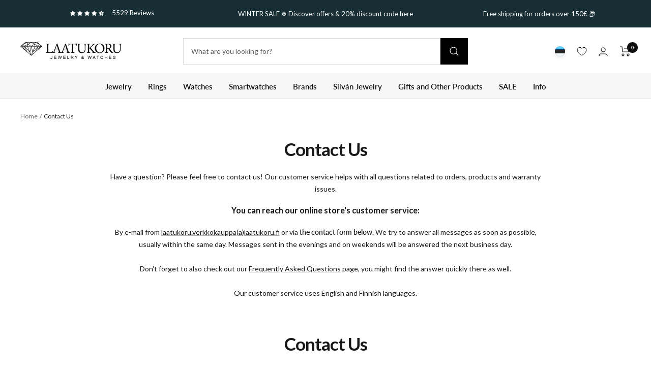

--- FILE ---
content_type: text/css
request_url: https://cdn.boostcommerce.io/widget-integration/theme/customization/laatukoru.myshopify.com/bLKudHH4PU/customization-1749730460507.css
body_size: 1513
content:
/*********************** Custom css for Boost AI Search & Discovery  ************************/
.boost-sd__button--as-search {
border-radius: 0;
}

.boost-sd__toolbar-inner {
    max-width: 100%;
}

/* Instant search bar border radius */ 
.boost-sd__search-bar-input {
    border-radius: 0px;
}

/* Boost wrapper max width align to collection page */
@media only screen and (min-width: 991px) {
    .boost-sd-container .boost-sd-layout {
        max-width: 1600px;
        width: 100%;
    }
}

/* Remove border bottom on search results toolbar */
.boost-sd-layout--has-filter-vertical.boost-sd-layout--has-vertical-style-default .boost-sd__toolbar-content {
    border-bottom: none;
}

/* removes image placeholder background */
.boost-sd__product-image-img {
    background: none;
}

/* Range slider customisation start */
boost-sd__filter-option-range-slider--style-1 .noUi-origin .noUi-handle {
    border: 1px solid #222222;
    background-color: #222222;
    padding-top: 5px;
}

.boost-sd__filter-option-range-slider--style-1 .noUi-origin .noUi-handle {
    box-shadow: none;
    cursor: pointer;
    background: #fff;
    border-radius: 50%;
    width: 15px;
    height: 15px;
    top: -10px;
    left: auto;
    right: -10px;
    background-color: #222222; 
    margin-top: 3px;
}

.boost-sd__filter-option-range-slider--style-1 .noUi-pips-horizontal .noUi-marker.noUi-marker-large {
    display: none;
}
/*Range slider customisation end */

/* Push filter collapse arrow to end*/
.boost-sd__filter-option-title {
    width: 100%;
}

.boost-sd__filter-text {
    flex-grow: 1; 
}

.boost-sd__filter-option-icon {
    width: 7px; 
    height: 12px; 
    margin-left: auto; 
    display: flex;
    align-items: center;
    transform: rotate(90deg); /* Default: Points down */
    transition: transform 0.3s ease-in-out; 
}

.boost-sd__filter-option-label--collapsed .boost-sd__filter-option-icon {
    transform: rotate(-90deg); 
}

/* Remove rounding from filter list search bar*/
.boost-sd__filter-option-search-option {
border-radius: 0px;     
}

.boost-sd__product-info {
    padding: 0px;
    gap: 0px;
}

.boost-sd__search-form-wrapper {
    background: none;
}

/* set paddin of search results container to follow theme padding*/
.boost-sd-layout .boost-sd-right {
    padding-left: var(--container-gutter);
    padding-right: var(--container-gutter);
}
.boost-sd__suggestion-queries-item--product:hover {
    background-color: #FFFFFF;
}
@media only screen and (min-width: 992px) {
    .boost-sd-layout .boost-sd-left .boost-sd__filter-tree-vertical {
        margin-left: 0px;
        margin-right: 0px;
    }
}
/* Instant search widget heading size */
@media only screen and (min-width: 1200px) {
.boost-sd__instant-search-results--full-width .boost-sd__header-item, .boost-sd__instant-search-results--full-width .boost-sd__instant-search-product-list-header {
    font-size: 1.25em;
}
}
/* Header boost-sd__search-result-toolbar-item */
.boost-sd__search-result-toolbar {
    margin: 0;
    max-width: 100%;
}
/* Search results header  */
@media only screen and (max-width: 767px) {
    .boost-sd__search-result-toolbar-item {
        border-bottom: none;
    }
    #results-number {
        display: none;
    }
    .boost-sd__toolbar-content {
        padding: 0;
    }
}
/* adjust badge to force review into new line*/
.stamped-badge {
    display: flex;
    align-items: center;
    flex-wrap: wrap;
    gap: 8px;
}
.boost-sd__suggestion-queries-item-product .stamped-badge-caption {
    display: none !important;
}
/* give more space for stamped badge in recommended products for long product names*/
.slick-list {
    height: 350px;
}

.boost-sd__filter-option-label .boost-sd__filter-option-title:before {
    content: none;
}

/* Search result page skeleton */
@media only screen and (min-width: 992px) {
    .boost-sd-container .boost-sd-layout {
        max-width: 1600px;
    }
}
/* Max width on parent */
.boost-sd__instant-search-container-desktop {
    width: 100%;
}
/* Max height on parent - allow 720p usage */
.boost-sd__instant-search-results--two-column {
    max-height: 81vh !important;
}
/* Center wrapper and enable bigger width SKELETON */
.boost-sd__instant-search-results--two-column .boost-sd__instant-search-placeholder {
    position: absolute;
    max-width: 1520px;
    width: 100% !important;
    left: 50% !important;
    transform: translateX(-50%);
}
/* Center wrapper and enable bigger width */
.boost-sd__search-widget-init-wrapper {
    max-width: 1520px;
    width: 100%;
    left: 50% !important;
    transform: translateX(-50%);
}
/* Make product listing part grow to max size */
.boost-sd__instant-search-results--two-column.boost-sd__instant-search-results--product-type-grid .boost-sd__instant-search-column--products {
    flex-grow: 1;
}
/* On bigger size enable max 5 products per row */
.boost-sd__instant-search-results--two-column.boost-sd__instant-search-results--product-type-grid .boost-sd__suggestion-queries-item--product{
    flex: 0 0 20%;
    max-width: 20%;
}
/* Mobile ordering */
#collectons-block {
    order: 1;
}
.boost-sd__instant-search-results--mobile .boost-sd__suggestion-queries-group, .boost-sd__instant-search-results--mobile .boost-sd__instant-search-product-list {
    order: 2;
}
.boost-sd__instant-search-results--mobile .boost-sd__suggestion-queries-group {
    order: 3;
}
/* Collections on search result page */
.boost-sd__search-result-panel-content-item-description {
    display: none;
}
/* Product hover scale */
.boost-sd__product-item-grid-view-layout-image:hover .boost-sd__product-link {
    transform: scale(1.04);
    transition:transform 0.5s ease;
}
/* Boost personalization recommendations */
.boost-sd__slider .slick-dots {
    margin: 0;
}
.boost-sd__recommendation-title.boost-sd__recommendation-title:before, .boost-sd__recommendation-title:after {
    content: none;
}
.boost-sd__recommendation-title-text {
  width: 100%;
  line-height: 1.0833333333;
  letter-spacing: -1px;
  font-size: var(--heading-h3-font-size);
  padding: 0;
}
#boost-sd-widget-homepage-725557 .boost-sd__recommendation-title.boost-sd__recommendation-title:before,
#boost-sd-widget-homepage-725557 .boost-sd__recommendation-title:after {
  content: none;
}
#boost-sd-widget-homepage-725557 .boost-sd__recommendation-title-text {
  font-size: var(--heading-h2-font-size);  
}
.boost-sd__button--circle.prev-next-button {
    background: rgb(var(--prev-next-button-background, var(--root-background)));
    color: rgb(var(--prev-next-button-color, var(--root-text-color)));
    border: 1px solid rgba(var(--prev-next-button-color, var(--root-text-color)), .15);
    border-radius: var(--button-border-radius);
    width: 46px;
    height: 46px;
}
#productpage-044700 .boost-sd__recommendation-title .boost-sd__recommendation-title-text{
    font-size: 1.2rem !important;
    text-align: left;
    padding: 0;
}
#collectionpage-501243 .boost-sd__recommendation-title .boost-sd__recommendation-title-text{
    text-align: left;
}
#boost-sd-widget-collectionpage-501243 .boost-sd__recommendation .boost-sd__slider .slick-track {
    position: absolute;
}

--- FILE ---
content_type: image/svg+xml
request_url: https://laatukoru.com/cdn/shop/files/Rannekorut_Laatukoru.svg?crop=center&height=25&v=1696832347&width=25
body_size: 106
content:
<?xml version="1.0" encoding="utf-8"?>
<!-- Generator: Adobe Illustrator 27.1.1, SVG Export Plug-In . SVG Version: 6.00 Build 0)  -->
<svg version="1.1" xmlns="http://www.w3.org/2000/svg" xmlns:xlink="http://www.w3.org/1999/xlink" x="0px" y="0px"
	 viewBox="0 0 40 40" style="enable-background:new 0 0 40 40;" xml:space="preserve">
<style type="text/css">
	.st0{fill:#1D1D1B;}
	.st1{clip-path:url(#SVGID_00000047053638730450245530000006388217255316892045_);}
	.st2{clip-path:url(#SVGID_00000020365220614054223900000011964804748279409836_);}
	.st3{clip-path:url(#SVGID_00000078751292825481251460000000101697259767849872_);}
	.st4{clip-path:url(#SVGID_00000080187987476781489120000006098469485650018213_);}
	.st5{fill-rule:evenodd;clip-rule:evenodd;}
	.st6{fill-rule:evenodd;clip-rule:evenodd;fill:#545454;}
	.st7{fill:#545454;}
	.st8{fill-rule:evenodd;clip-rule:evenodd;fill:#D7D8D8;}
	.st9{fill:#D7D8D8;}
	.st10{fill-rule:evenodd;clip-rule:evenodd;fill:#E49690;}
	.st11{fill:#E49690;}
	.st12{clip-path:url(#SVGID_00000124875662438839746930000015960383873494930830_);}
	.st13{fill-rule:evenodd;clip-rule:evenodd;fill:#E1BD47;}
	.st14{clip-path:url(#SVGID_00000090981435371437604160000003127554940149724312_);}
	.st15{fill:#E1BD47;}
	.st16{clip-path:url(#SVGID_00000118360794180419742910000012949145190567190964_);}
	.st17{fill-rule:evenodd;clip-rule:evenodd;fill:#BEC0C1;}
	.st18{fill:#BEC0C1;}
	.st19{fill:#010002;}
	.st20{fill:#040606;}
	.st21{fill:none;}
	.st22{clip-path:url(#SVGID_00000183942042356814495550000001382612930023670719_);}
	.st23{clip-path:url(#SVGID_00000078044969997031763320000011073277589669733300_);}
	.st24{fill:#040606;stroke:#000000;stroke-width:0.5;stroke-miterlimit:10;}
	.st25{fill:#100F0D;}
	.st26{stroke:#000000;stroke-width:0.25;stroke-miterlimit:10;}
	.st27{fill:none;stroke:#000000;stroke-width:0.75;stroke-miterlimit:10;}
	.st28{fill:#FFFFFF;stroke:#FFFFFF;stroke-width:0.25;stroke-miterlimit:10;}
	.st29{fill:#1D1D1B;stroke:#000000;stroke-width:0.25;stroke-miterlimit:10;}
</style>
<g id="Layer_1">
	<g>
		<path class="st25" d="M27.3,22.8c0.1,0.4,0.1,0.9,0.1,1.4c0,0.4,0,0.8-0.1,1.1c2.9-0.4,5.3-1,7.1-1.7c1.8-0.7,2.8-1.6,2.8-2.3
			v-1.6c-0.6,0.5-1.4,0.9-2.4,1.3C33,21.8,30.3,22.4,27.3,22.8"/>
		<path class="st25" d="M32.5,14.5c-3.3-1-7.8-1.5-12.5-1.5s-9.2,0.5-12.5,1.5c-3.5,1-4.8,2.2-4.8,3c0,0.4,0.2,0.8,0.7,1.1
			c3-1.9,9.4-3.1,16.6-3.1c7.1,0,13.5,1.2,16.6,3.1c0.5-0.4,0.7-0.8,0.7-1.1C37.3,16.7,36,15.5,32.5,14.5"/>
		<path class="st25" d="M16.3,24.5c0-1.5-0.7-2.6-1.2-2.6s-1.2,1.1-1.2,2.6c0,1.5,0.7,2.6,1.2,2.6S16.3,25.9,16.3,24.5"/>
		<path class="st25" d="M24.9,27c0.3,0,0.5-0.3,0.8-0.7c0.3-0.6,0.5-1.4,0.5-2.2c0-0.8-0.2-1.6-0.5-2.2c-0.2-0.4-0.5-0.7-0.8-0.7
			c-0.3,0-0.5,0.3-0.8,0.7c-0.3,0.6-0.5,1.4-0.5,2.2c0,0.8,0.2,1.6,0.5,2.2C24.4,26.8,24.7,27,24.9,27"/>
		<path class="st25" d="M5.5,23.6c1.8,0.8,4.3,1.3,7.2,1.7c0-0.3-0.1-0.5-0.1-0.8c0-0.6,0.1-1.2,0.3-1.7c-3.1-0.4-5.7-1-7.7-1.8
			c-1-0.4-1.8-0.9-2.4-1.3v1.6C2.7,22,3.7,22.8,5.5,23.6"/>
	</g>
</g>
<g id="Layer_2">
</g>
</svg>


--- FILE ---
content_type: image/svg+xml
request_url: https://laatukoru.com/cdn/shop/files/Digitaalikellot.svg?crop=center&height=25&v=1699273475&width=25
body_size: 2126
content:
<svg xmlns="http://www.w3.org/2000/svg" xmlns:xlink="http://www.w3.org/1999/xlink" width="40" zoomAndPan="magnify" viewBox="0 0 30 30.000001" height="40" preserveAspectRatio="xMidYMid meet" version="1.0"><defs><clipPath id="7434103387"><path d="M 0.484375 0 L 29.515625 0 L 29.515625 29.03125 L 0.484375 29.03125 Z M 0.484375 0 " clip-rule="nonzero"/></clipPath><clipPath id="57242b76d6"><path d="M 6.433594 2.902344 L 25.304688 2.902344 L 25.304688 26.128906 L 6.433594 26.128906 Z M 6.433594 2.902344 " clip-rule="nonzero"/></clipPath><clipPath id="53b053cdf6"><path d="M 7.742188 7.402344 L 21.96875 7.402344 L 21.96875 21.628906 L 7.742188 21.628906 Z M 7.742188 7.402344 " clip-rule="nonzero"/></clipPath><clipPath id="0040c358bc"><path d="M 14.855469 7.402344 C 10.925781 7.402344 7.742188 10.585938 7.742188 14.515625 C 7.742188 18.445312 10.925781 21.628906 14.855469 21.628906 C 18.78125 21.628906 21.96875 18.445312 21.96875 14.515625 C 21.96875 10.585938 18.78125 7.402344 14.855469 7.402344 Z M 14.855469 7.402344 " clip-rule="nonzero"/></clipPath><clipPath id="1d16b17808"><path d="M 8.828125 12.332031 L 21 12.332031 L 21 16.6875 L 8.828125 16.6875 Z M 8.828125 12.332031 " clip-rule="nonzero"/></clipPath></defs><g clip-path="url(#7434103387)"><path fill="#ffffff" d="M 0.484375 0 L 29.515625 0 L 29.515625 29.03125 L 0.484375 29.03125 Z M 0.484375 0 " fill-opacity="1" fill-rule="nonzero"/><path fill="#ffffff" d="M 0.484375 0 L 29.515625 0 L 29.515625 29.03125 L 0.484375 29.03125 Z M 0.484375 0 " fill-opacity="1" fill-rule="nonzero"/></g><g clip-path="url(#57242b76d6)"><path fill="#000000" d="M 11.152344 6.929688 L 11.152344 3.679688 C 11.152344 3.253906 11.503906 2.90625 11.941406 2.90625 L 18.230469 2.90625 C 18.664062 2.90625 19.015625 3.253906 19.015625 3.679688 L 19.015625 6.929688 C 21.59375 8.230469 23.421875 10.765625 23.695312 13.738281 L 24.515625 13.742188 C 24.949219 13.742188 25.300781 14.09375 25.300781 14.519531 C 25.296875 14.945312 24.945312 15.292969 24.511719 15.289062 L 23.695312 15.285156 C 23.425781 18.261719 21.59375 20.796875 19.015625 22.097656 L 19.015625 25.339844 C 19.015625 25.769531 18.664062 26.113281 18.230469 26.113281 L 11.941406 26.113281 C 11.503906 26.113281 11.152344 25.769531 11.152344 25.339844 L 11.152344 22.101562 C 8.351562 20.691406 6.433594 17.820312 6.433594 14.515625 C 6.433594 11.207031 8.351562 8.339844 11.152344 6.929688 Z M 17.445312 22.707031 C 16.691406 22.917969 15.902344 23.027344 15.082031 23.027344 C 14.265625 23.027344 13.476562 22.917969 12.726562 22.707031 L 12.726562 24.566406 C 12.726562 24.566406 17.445312 24.566406 17.445312 24.566406 Z M 15.082031 7.546875 C 18.988281 7.546875 22.160156 10.667969 22.160156 14.515625 C 22.160156 18.359375 18.988281 21.480469 15.082031 21.480469 C 11.175781 21.480469 8.007812 18.359375 8.007812 14.515625 C 8.007812 10.667969 11.175781 7.546875 15.082031 7.546875 Z M 14.296875 9.890625 L 14.296875 14.511719 C 14.296875 14.769531 14.425781 15.011719 14.644531 15.152344 L 17.007812 16.707031 C 17.367188 16.945312 17.855469 16.851562 18.097656 16.496094 C 18.339844 16.140625 18.242188 15.660156 17.878906 15.421875 L 15.871094 14.097656 C 15.871094 14.097656 15.871094 9.890625 15.871094 9.890625 C 15.871094 9.460938 15.519531 9.117188 15.085938 9.117188 C 14.652344 9.113281 14.296875 9.460938 14.296875 9.890625 Z M 12.726562 6.320312 C 13.476562 6.113281 14.265625 6 15.082031 6 C 15.902344 6 16.691406 6.113281 17.445312 6.320312 L 17.445312 4.453125 L 12.726562 4.453125 Z M 12.726562 6.320312 " fill-opacity="1" fill-rule="evenodd"/></g><g clip-path="url(#53b053cdf6)"><g clip-path="url(#0040c358bc)"><path fill="#ffffff" d="M 7.742188 7.402344 L 21.96875 7.402344 L 21.96875 21.628906 L 7.742188 21.628906 Z M 7.742188 7.402344 " fill-opacity="1" fill-rule="nonzero"/></g></g><g clip-path="url(#1d16b17808)"><path fill="#000000" d="M 9.6875 12.332031 L 20.019531 12.332031 C 20.492188 12.332031 20.871094 12.710938 20.871094 13.183594 L 20.871094 15.847656 C 20.871094 16.320312 20.492188 16.703125 20.019531 16.703125 L 9.6875 16.703125 C 9.214844 16.703125 8.835938 16.320312 8.835938 15.847656 L 8.835938 13.183594 C 8.835938 12.710938 9.214844 12.332031 9.6875 12.332031 Z M 9.6875 12.332031 " fill-opacity="1" fill-rule="nonzero"/></g><path fill="#ffffff" d="M 10.726562 15.828125 L 10.726562 13.203125 L 10.699219 13.203125 L 9.613281 13.605469 L 9.613281 13.984375 L 10.289062 13.738281 L 10.289062 15.828125 Z M 10.726562 15.828125 " fill-opacity="1" fill-rule="nonzero"/><path fill="#ffffff" d="M 13.480469 14.828125 L 13.480469 14.207031 C 13.480469 14.039062 13.460938 13.890625 13.421875 13.761719 C 13.382812 13.632812 13.324219 13.523438 13.253906 13.433594 C 13.175781 13.34375 13.085938 13.277344 12.980469 13.234375 C 12.875 13.1875 12.753906 13.164062 12.621094 13.164062 C 12.488281 13.164062 12.367188 13.1875 12.261719 13.234375 C 12.15625 13.277344 12.066406 13.34375 11.992188 13.433594 C 11.917969 13.523438 11.863281 13.632812 11.820312 13.761719 C 11.78125 13.890625 11.761719 14.039062 11.761719 14.207031 L 11.761719 14.828125 C 11.761719 14.996094 11.78125 15.144531 11.820312 15.277344 C 11.863281 15.402344 11.917969 15.511719 11.996094 15.597656 C 12.066406 15.6875 12.160156 15.753906 12.265625 15.800781 C 12.371094 15.84375 12.492188 15.867188 12.625 15.867188 C 12.757812 15.867188 12.878906 15.84375 12.984375 15.800781 C 13.089844 15.753906 13.179688 15.6875 13.253906 15.597656 C 13.328125 15.511719 13.382812 15.402344 13.421875 15.277344 C 13.460938 15.144531 13.480469 14.996094 13.480469 14.828125 Z M 12.199219 14.675781 C 12.199219 14.640625 12.199219 14.609375 12.199219 14.585938 C 12.199219 14.5625 12.199219 14.527344 12.199219 14.480469 L 12.199219 14.128906 C 12.199219 14.019531 12.210938 13.925781 12.226562 13.847656 C 12.246094 13.765625 12.277344 13.703125 12.316406 13.652344 C 12.351562 13.605469 12.394531 13.574219 12.445312 13.550781 C 12.496094 13.527344 12.554688 13.515625 12.621094 13.515625 C 12.683594 13.515625 12.738281 13.523438 12.785156 13.542969 C 12.835938 13.5625 12.878906 13.59375 12.910156 13.632812 C 12.949219 13.675781 12.980469 13.730469 13 13.796875 C 13.023438 13.867188 13.035156 13.949219 13.039062 14.042969 Z M 13.042969 14.902344 C 13.042969 15.011719 13.035156 15.105469 13.011719 15.1875 C 12.992188 15.269531 12.964844 15.335938 12.925781 15.386719 C 12.890625 15.429688 12.847656 15.464844 12.796875 15.488281 C 12.746094 15.507812 12.691406 15.519531 12.625 15.519531 C 12.558594 15.519531 12.5 15.507812 12.449219 15.484375 C 12.398438 15.460938 12.355469 15.425781 12.324219 15.382812 C 12.289062 15.339844 12.261719 15.285156 12.242188 15.222656 C 12.222656 15.160156 12.210938 15.085938 12.203125 15.003906 L 13.042969 14.375 C 13.042969 14.410156 13.042969 14.441406 13.042969 14.476562 C 13.042969 14.507812 13.042969 14.539062 13.042969 14.570312 Z M 13.042969 14.902344 " fill-opacity="1" fill-rule="nonzero"/><path fill="#ffffff" d="M 14.609375 15.570312 C 14.609375 15.652344 14.636719 15.722656 14.691406 15.78125 C 14.75 15.835938 14.824219 15.867188 14.925781 15.867188 C 15.023438 15.867188 15.101562 15.835938 15.15625 15.78125 C 15.210938 15.722656 15.242188 15.652344 15.242188 15.570312 C 15.242188 15.484375 15.214844 15.414062 15.15625 15.355469 C 15.101562 15.296875 15.023438 15.269531 14.925781 15.269531 C 14.824219 15.269531 14.746094 15.296875 14.691406 15.355469 C 14.636719 15.414062 14.609375 15.488281 14.609375 15.570312 Z M 14.609375 14.042969 C 14.609375 14.125 14.636719 14.195312 14.691406 14.253906 C 14.75 14.308594 14.824219 14.339844 14.925781 14.339844 C 15.023438 14.339844 15.101562 14.308594 15.15625 14.253906 C 15.210938 14.195312 15.242188 14.125 15.242188 14.042969 C 15.242188 13.957031 15.214844 13.886719 15.15625 13.828125 C 15.101562 13.769531 15.023438 13.742188 14.925781 13.742188 C 14.824219 13.742188 14.746094 13.769531 14.691406 13.828125 C 14.636719 13.886719 14.609375 13.960938 14.609375 14.042969 Z M 14.609375 14.042969 " fill-opacity="1" fill-rule="nonzero"/><path fill="#ffffff" d="M 17.945312 14.828125 L 17.945312 14.207031 C 17.945312 14.039062 17.925781 13.890625 17.886719 13.761719 C 17.84375 13.632812 17.789062 13.523438 17.714844 13.433594 C 17.640625 13.34375 17.550781 13.277344 17.445312 13.234375 C 17.339844 13.1875 17.21875 13.164062 17.085938 13.164062 C 16.953125 13.164062 16.832031 13.1875 16.726562 13.234375 C 16.621094 13.277344 16.53125 13.34375 16.457031 13.433594 C 16.382812 13.523438 16.324219 13.632812 16.285156 13.761719 C 16.246094 13.890625 16.226562 14.039062 16.226562 14.207031 L 16.226562 14.828125 C 16.226562 14.996094 16.246094 15.144531 16.285156 15.277344 C 16.324219 15.402344 16.382812 15.511719 16.457031 15.597656 C 16.53125 15.6875 16.621094 15.753906 16.730469 15.800781 C 16.835938 15.84375 16.957031 15.867188 17.089844 15.867188 C 17.222656 15.867188 17.34375 15.84375 17.449219 15.800781 C 17.554688 15.753906 17.644531 15.6875 17.714844 15.597656 C 17.789062 15.511719 17.847656 15.402344 17.886719 15.277344 C 17.925781 15.144531 17.945312 14.996094 17.945312 14.828125 Z M 16.664062 14.675781 C 16.664062 14.640625 16.664062 14.609375 16.664062 14.585938 C 16.664062 14.5625 16.664062 14.527344 16.664062 14.480469 L 16.664062 14.128906 C 16.664062 14.019531 16.671875 13.925781 16.691406 13.847656 C 16.710938 13.765625 16.742188 13.703125 16.78125 13.652344 C 16.816406 13.605469 16.859375 13.574219 16.910156 13.550781 C 16.960938 13.527344 17.019531 13.515625 17.085938 13.515625 C 17.144531 13.515625 17.203125 13.523438 17.25 13.542969 C 17.300781 13.5625 17.339844 13.59375 17.375 13.632812 C 17.414062 13.675781 17.445312 13.730469 17.464844 13.796875 C 17.484375 13.867188 17.5 13.949219 17.503906 14.042969 Z M 17.507812 14.902344 C 17.507812 15.011719 17.496094 15.105469 17.476562 15.1875 C 17.457031 15.269531 17.429688 15.335938 17.386719 15.386719 C 17.351562 15.429688 17.308594 15.464844 17.261719 15.488281 C 17.210938 15.507812 17.152344 15.519531 17.089844 15.519531 C 17.023438 15.519531 16.964844 15.507812 16.914062 15.484375 C 16.863281 15.460938 16.820312 15.425781 16.785156 15.382812 C 16.753906 15.339844 16.726562 15.285156 16.707031 15.222656 C 16.6875 15.160156 16.671875 15.085938 16.667969 15.003906 L 17.507812 14.375 C 17.507812 14.410156 17.507812 14.441406 17.507812 14.476562 C 17.507812 14.507812 17.507812 14.539062 17.507812 14.570312 Z M 17.507812 14.902344 " fill-opacity="1" fill-rule="nonzero"/><path fill="#ffffff" d="M 20.175781 14.828125 L 20.175781 14.207031 C 20.175781 14.039062 20.15625 13.890625 20.117188 13.761719 C 20.078125 13.632812 20.019531 13.523438 19.949219 13.433594 C 19.875 13.34375 19.78125 13.277344 19.675781 13.234375 C 19.570312 13.1875 19.449219 13.164062 19.316406 13.164062 C 19.183594 13.164062 19.0625 13.1875 18.957031 13.234375 C 18.851562 13.277344 18.761719 13.34375 18.6875 13.433594 C 18.613281 13.523438 18.558594 13.632812 18.515625 13.761719 C 18.480469 13.890625 18.460938 14.039062 18.460938 14.207031 L 18.460938 14.828125 C 18.460938 14.996094 18.480469 15.144531 18.515625 15.277344 C 18.558594 15.402344 18.613281 15.511719 18.691406 15.597656 C 18.765625 15.6875 18.855469 15.753906 18.960938 15.800781 C 19.066406 15.84375 19.1875 15.867188 19.320312 15.867188 C 19.453125 15.867188 19.574219 15.84375 19.679688 15.800781 C 19.785156 15.753906 19.875 15.6875 19.949219 15.597656 C 20.023438 15.511719 20.078125 15.402344 20.117188 15.277344 C 20.15625 15.144531 20.175781 14.996094 20.175781 14.828125 Z M 18.894531 14.675781 C 18.894531 14.640625 18.894531 14.609375 18.894531 14.585938 C 18.894531 14.5625 18.894531 14.527344 18.894531 14.480469 L 18.894531 14.128906 C 18.894531 14.019531 18.90625 13.925781 18.925781 13.847656 C 18.945312 13.765625 18.972656 13.703125 19.011719 13.652344 C 19.046875 13.605469 19.089844 13.574219 19.140625 13.550781 C 19.191406 13.527344 19.25 13.515625 19.316406 13.515625 C 19.378906 13.515625 19.433594 13.523438 19.480469 13.542969 C 19.53125 13.5625 19.574219 13.59375 19.605469 13.632812 C 19.644531 13.675781 19.675781 13.730469 19.695312 13.796875 C 19.71875 13.867188 19.730469 13.949219 19.734375 14.042969 Z M 19.738281 14.902344 C 19.738281 15.011719 19.730469 15.105469 19.707031 15.1875 C 19.691406 15.269531 19.660156 15.335938 19.621094 15.386719 C 19.585938 15.429688 19.542969 15.464844 19.492188 15.488281 C 19.441406 15.507812 19.386719 15.519531 19.320312 15.519531 C 19.253906 15.519531 19.195312 15.507812 19.144531 15.484375 C 19.09375 15.460938 19.050781 15.425781 19.019531 15.382812 C 18.984375 15.339844 18.957031 15.285156 18.9375 15.222656 C 18.917969 15.160156 18.90625 15.085938 18.898438 15.003906 L 19.738281 14.375 C 19.738281 14.410156 19.738281 14.441406 19.738281 14.476562 C 19.738281 14.507812 19.738281 14.539062 19.738281 14.570312 Z M 19.738281 14.902344 " fill-opacity="1" fill-rule="nonzero"/></svg>

--- FILE ---
content_type: image/svg+xml
request_url: https://laatukoru.com/cdn/shop/files/Toimitus_Laatukoru_100x.svg?v=1692790764
body_size: 504
content:
<?xml version="1.0" encoding="utf-8"?>
<!-- Generator: Adobe Illustrator 27.1.1, SVG Export Plug-In . SVG Version: 6.00 Build 0)  -->
<svg version="1.1" xmlns="http://www.w3.org/2000/svg" xmlns:xlink="http://www.w3.org/1999/xlink" x="0px" y="0px"
	 viewBox="0 0 40 40" style="enable-background:new 0 0 40 40;" xml:space="preserve">
<style type="text/css">
	.st0{fill:#1D1D1B;}
	.st1{clip-path:url(#SVGID_00000082353619448364765910000016022347793132344202_);}
	.st2{clip-path:url(#SVGID_00000121248999970334565920000008521292562787259565_);}
	.st3{clip-path:url(#SVGID_00000152956464963685634680000010833872715871436723_);}
	.st4{clip-path:url(#SVGID_00000129901795980742076790000010020126112458652062_);}
	.st5{fill-rule:evenodd;clip-rule:evenodd;}
	.st6{fill-rule:evenodd;clip-rule:evenodd;fill:#545454;}
	.st7{fill:#545454;}
	.st8{fill-rule:evenodd;clip-rule:evenodd;fill:#D7D8D8;}
	.st9{fill:#D7D8D8;}
	.st10{fill-rule:evenodd;clip-rule:evenodd;fill:#E49690;}
	.st11{fill:#E49690;}
	.st12{clip-path:url(#SVGID_00000107589444294853734950000006152334225456770187_);}
	.st13{fill-rule:evenodd;clip-rule:evenodd;fill:#E1BD47;}
	.st14{clip-path:url(#SVGID_00000080171430528750351620000007239696912028859532_);}
	.st15{fill:#E1BD47;}
	.st16{clip-path:url(#SVGID_00000137125513717795317930000011267566388905899673_);}
	.st17{fill-rule:evenodd;clip-rule:evenodd;fill:#BEC0C1;}
	.st18{fill:#BEC0C1;}
	.st19{fill:#010002;}
	.st20{fill:#040606;}
	.st21{fill:none;}
	.st22{clip-path:url(#SVGID_00000128449807302891799400000003146207159364716219_);}
	.st23{clip-path:url(#SVGID_00000178195028153569796050000017096581445567059081_);}
	.st24{fill:#040606;stroke:#000000;stroke-width:0.5;stroke-miterlimit:10;}
	.st25{fill:#100F0D;}
	.st26{stroke:#000000;stroke-width:0.25;stroke-miterlimit:10;}
	.st27{fill:none;stroke:#000000;stroke-width:0.75;stroke-miterlimit:10;}
	.st28{fill:#FFFFFF;stroke:#FFFFFF;stroke-width:0.25;stroke-miterlimit:10;}
	.st29{fill:#1D1D1B;stroke:#000000;stroke-width:0.25;stroke-miterlimit:10;}
</style>
<g id="Layer_1">
	<g>
		<path d="M13.5,31.6h-2.7c-0.4,0-0.7-0.3-0.7-0.7c0-0.4,0.3-0.7,0.7-0.7h2.7c0.4,0,0.7,0.3,0.7,0.7C14.2,31.3,13.9,31.6,13.5,31.6z
			"/>
		<g>
			<path d="M35.7,31.6H34c-0.4,0-0.7-0.3-0.7-0.7c0-0.4,0.3-0.7,0.7-0.7h1.1l0.9-5c0-2.6-2.2-4.7-4.8-4.7h-4.5l-2.2,9.7h3.9
				c0.4,0,0.7,0.3,0.7,0.7c0,0.4-0.3,0.7-0.7,0.7h-4.8c-0.2,0-0.4-0.1-0.5-0.3c-0.1-0.2-0.2-0.4-0.1-0.6l2.5-11.1
				c0.1-0.3,0.3-0.5,0.7-0.5h5c3.4,0,6.1,2.8,6.1,6.2l-1,5.7C36.3,31.3,36,31.6,35.7,31.6z"/>
		</g>
		<g>
			<path d="M31.2,34.4c-1.9,0-3.4-1.6-3.4-3.5c0-1.9,1.5-3.5,3.4-3.5s3.4,1.6,3.4,3.5C34.6,32.8,33.1,34.4,31.2,34.4z M31.2,28.8
				c-1.1,0-2,0.9-2,2.1c0,1.1,0.9,2.1,2,2.1c1.1,0,2-0.9,2-2.1C33.3,29.7,32.4,28.8,31.2,28.8z"/>
		</g>
		<g>
			<defs>
				<rect id="SVGID_00000013167624094034624180000011222787610390401198_" x="12.6" y="27.3" width="8.5" height="7"/>
			</defs>
			<clipPath id="SVGID_00000054243319466655429270000009639195805102373033_">
				<use xlink:href="#SVGID_00000013167624094034624180000011222787610390401198_"  style="overflow:visible;"/>
			</clipPath>
			<g style="clip-path:url(#SVGID_00000054243319466655429270000009639195805102373033_);">
				<path d="M16.3,34.4c-1.9,0-3.4-1.6-3.4-3.5c0-1.9,1.5-3.5,3.4-3.5s3.4,1.6,3.4,3.5C19.7,32.8,18.1,34.4,16.3,34.4z M16.3,28.8
					c-1.1,0-2,0.9-2,2.1c0,1.1,0.9,2.1,2,2.1s2-0.9,2-2.1C18.3,29.7,17.4,28.8,16.3,28.8z"/>
			</g>
		</g>
		<path d="M8.8,31.5H3.3c-0.4,0-0.7-0.3-0.7-0.7c0-0.4,0.3-0.7,0.7-0.7h5.5c0.4,0,0.7,0.3,0.7,0.7C9.4,31.2,9.1,31.5,8.8,31.5z"/>
		<path d="M13.5,23.3H6.7c-0.4,0-0.7-0.3-0.7-0.7c0-0.4,0.3-0.7,0.7-0.7h6.8c0.4,0,0.7,0.3,0.7,0.7C14.2,22.9,13.9,23.3,13.5,23.3z"
			/>
		<path d="M27.8,15.8l-0.1,0.5h-4.6c-0.4,0-0.7-0.3-0.7-0.7c0-0.4,0.3-0.7,0.7-0.7h4c0.2,0,0.4,0.1,0.5,0.3
			C27.8,15.4,27.9,15.6,27.8,15.8z"/>
		<g>
			<path d="M13.5,27.4H5.3c-0.4,0-0.7-0.3-0.7-0.7C4.7,26.3,5,26,5.3,26h8.2c0.4,0,0.7,0.3,0.7,0.7C14.2,27.1,13.9,27.4,13.5,27.4z"
				/>
		</g>
		<g>
			<path d="M27.8,15.8l-0.1,0.5L24.4,31c-0.1,0.3-0.3,0.5-0.7,0.5H19c-0.4,0-0.7-0.3-0.7-0.7c0-0.4,0.3-0.7,0.7-0.7h4.2l3.1-13.9
				h-3.2c-0.4,0-0.7-0.3-0.7-0.7c0-0.4,0.3-0.7,0.7-0.7h4c0.2,0,0.4,0.1,0.5,0.3C27.8,15.4,27.9,15.6,27.8,15.8z"/>
		</g>
		<g>
			<defs>
				<rect id="SVGID_00000096743138770981401580000003464472966809774510_" x="4.6" y="5.6" width="19.2" height="15.2"/>
			</defs>
			<clipPath id="SVGID_00000039834543369113843750000016157833136828983169_">
				<use xlink:href="#SVGID_00000096743138770981401580000003464472966809774510_"  style="overflow:visible;"/>
			</clipPath>
			<g style="clip-path:url(#SVGID_00000039834543369113843750000016157833136828983169_);">
				<path d="M14.5,7.3l2.1,3h-4.2L14.5,7.3L14.5,7.3z M15.2,5.6h3.9l0,0l-1.7,3.2L15.2,5.6z M20.3,6.8l3.5,3.5h-5.3L20.3,6.8z
					 M22.4,11.8l-6.7,7.8l2.2-7.8H22.4z M14.5,18.4l-1.9-6.6h3.7L14.5,18.4z M8.7,6.8l1.8,3.5H5.2L8.7,6.8z M9.8,5.7L9.8,5.7l3.9,0
					l-2.3,3.2L9.8,5.7z M13.2,19.7l-6.7-7.8H11L13.2,19.7z"/>
			</g>
		</g>
	</g>
</g>
<g id="Layer_2">
</g>
</svg>


--- FILE ---
content_type: image/svg+xml
request_url: https://laatukoru.com/cdn/shop/files/Intti_ja_armeijakellot.svg?crop=center&height=25&v=1699273561&width=25
body_size: 730
content:
<svg xmlns="http://www.w3.org/2000/svg" xmlns:xlink="http://www.w3.org/1999/xlink" width="40" zoomAndPan="magnify" viewBox="0 0 30 30.000001" height="40" preserveAspectRatio="xMidYMid meet" version="1.0"><defs><clipPath id="3d2a445445"><path d="M 0.484375 0 L 29.515625 0 L 29.515625 29.03125 L 0.484375 29.03125 Z M 0.484375 0 " clip-rule="nonzero"/></clipPath><clipPath id="d5284c5dcb"><path d="M 6.433594 2.902344 L 25.304688 2.902344 L 25.304688 26.128906 L 6.433594 26.128906 Z M 6.433594 2.902344 " clip-rule="nonzero"/></clipPath><clipPath id="147ca19739"><path d="M 7.960938 7.621094 L 21.75 7.621094 L 21.75 21.410156 L 7.960938 21.410156 Z M 7.960938 7.621094 " clip-rule="nonzero"/></clipPath><clipPath id="a637590d38"><path d="M 14.855469 7.621094 C 11.046875 7.621094 7.960938 10.707031 7.960938 14.515625 C 7.960938 18.324219 11.046875 21.410156 14.855469 21.410156 C 18.664062 21.410156 21.75 18.324219 21.75 14.515625 C 21.75 10.707031 18.664062 7.621094 14.855469 7.621094 Z M 14.855469 7.621094 " clip-rule="nonzero"/></clipPath><clipPath id="efa1e026c0"><path d="M 11.332031 11 L 18.589844 11 L 18.589844 16 L 11.332031 16 Z M 11.332031 11 " clip-rule="nonzero"/></clipPath><clipPath id="93254fcbc9"><path d="M 11.332031 8.710938 L 18.589844 8.710938 L 18.589844 13 L 11.332031 13 Z M 11.332031 8.710938 " clip-rule="nonzero"/></clipPath><clipPath id="b073b5addc"><path d="M 12 15 L 18 15 L 18 20.324219 L 12 20.324219 Z M 12 15 " clip-rule="nonzero"/></clipPath></defs><g clip-path="url(#3d2a445445)"><path fill="#ffffff" d="M 0.484375 0 L 29.515625 0 L 29.515625 29.03125 L 0.484375 29.03125 Z M 0.484375 0 " fill-opacity="1" fill-rule="nonzero"/><path fill="#ffffff" d="M 0.484375 0 L 29.515625 0 L 29.515625 29.03125 L 0.484375 29.03125 Z M 0.484375 0 " fill-opacity="1" fill-rule="nonzero"/></g><g clip-path="url(#d5284c5dcb)"><path fill="#000000" d="M 11.152344 6.929688 L 11.152344 3.679688 C 11.152344 3.253906 11.503906 2.90625 11.941406 2.90625 L 18.230469 2.90625 C 18.664062 2.90625 19.015625 3.253906 19.015625 3.679688 L 19.015625 6.929688 C 21.59375 8.230469 23.421875 10.765625 23.695312 13.738281 L 24.515625 13.742188 C 24.949219 13.742188 25.300781 14.09375 25.300781 14.519531 C 25.296875 14.945312 24.945312 15.292969 24.511719 15.289062 L 23.695312 15.285156 C 23.425781 18.261719 21.59375 20.796875 19.015625 22.097656 L 19.015625 25.339844 C 19.015625 25.769531 18.664062 26.113281 18.230469 26.113281 L 11.941406 26.113281 C 11.503906 26.113281 11.152344 25.769531 11.152344 25.339844 L 11.152344 22.101562 C 8.351562 20.691406 6.433594 17.820312 6.433594 14.515625 C 6.433594 11.207031 8.351562 8.339844 11.152344 6.929688 Z M 17.445312 22.707031 C 16.691406 22.917969 15.902344 23.027344 15.082031 23.027344 C 14.265625 23.027344 13.476562 22.917969 12.726562 22.707031 L 12.726562 24.566406 C 12.726562 24.566406 17.445312 24.566406 17.445312 24.566406 Z M 15.082031 7.546875 C 18.988281 7.546875 22.160156 10.667969 22.160156 14.515625 C 22.160156 18.359375 18.988281 21.480469 15.082031 21.480469 C 11.175781 21.480469 8.007812 18.359375 8.007812 14.515625 C 8.007812 10.667969 11.175781 7.546875 15.082031 7.546875 Z M 14.296875 9.890625 L 14.296875 14.511719 C 14.296875 14.769531 14.425781 15.011719 14.644531 15.152344 L 17.007812 16.707031 C 17.367188 16.945312 17.855469 16.851562 18.097656 16.496094 C 18.339844 16.140625 18.242188 15.660156 17.878906 15.421875 L 15.871094 14.097656 C 15.871094 14.097656 15.871094 9.890625 15.871094 9.890625 C 15.871094 9.460938 15.519531 9.117188 15.085938 9.117188 C 14.652344 9.113281 14.296875 9.460938 14.296875 9.890625 Z M 12.726562 6.320312 C 13.476562 6.113281 14.265625 6 15.082031 6 C 15.902344 6 16.691406 6.113281 17.445312 6.320312 L 17.445312 4.453125 L 12.726562 4.453125 Z M 12.726562 6.320312 " fill-opacity="1" fill-rule="evenodd"/></g><g clip-path="url(#147ca19739)"><g clip-path="url(#a637590d38)"><path fill="#ffffff" d="M 7.960938 7.621094 L 21.75 7.621094 L 21.75 21.410156 L 7.960938 21.410156 Z M 7.960938 7.621094 " fill-opacity="1" fill-rule="nonzero"/></g></g><g clip-path="url(#efa1e026c0)"><path fill="#000000" d="M 11.542969 15.601562 L 14.960938 13.75 L 18.378906 15.601562 C 18.476562 15.652344 18.589844 15.582031 18.589844 15.476562 L 18.589844 13.933594 C 18.589844 13.878906 18.5625 13.832031 18.515625 13.808594 L 15.027344 11.925781 C 14.984375 11.902344 14.933594 11.902344 14.894531 11.925781 L 11.40625 13.808594 C 11.363281 13.832031 11.332031 13.882812 11.332031 13.933594 L 11.332031 15.476562 C 11.332031 15.582031 11.449219 15.652344 11.542969 15.601562 Z M 11.542969 15.601562 " fill-opacity="1" fill-rule="nonzero"/></g><g clip-path="url(#93254fcbc9)"><path fill="#000000" d="M 11.542969 12.417969 L 14.960938 10.570312 L 18.378906 12.417969 C 18.476562 12.46875 18.589844 12.402344 18.589844 12.296875 L 18.589844 10.75 C 18.589844 10.699219 18.5625 10.652344 18.515625 10.628906 L 15.027344 8.742188 C 14.984375 8.71875 14.933594 8.71875 14.894531 8.742188 L 11.40625 10.628906 C 11.363281 10.652344 11.332031 10.699219 11.332031 10.75 L 11.332031 12.296875 C 11.332031 12.402344 11.449219 12.46875 11.542969 12.417969 Z M 11.542969 12.417969 " fill-opacity="1" fill-rule="nonzero"/></g><g clip-path="url(#b073b5addc)"><path fill="#000000" d="M 16.382812 17.351562 C 16.339844 17.3125 16.320312 17.25 16.332031 17.191406 L 16.582031 15.980469 C 16.636719 15.726562 16.363281 15.53125 16.132812 15.65625 L 15.046875 16.265625 C 14.992188 16.296875 14.929688 16.296875 14.875 16.265625 L 13.789062 15.65625 C 13.5625 15.53125 13.289062 15.726562 13.339844 15.980469 L 13.59375 17.191406 C 13.605469 17.25 13.585938 17.3125 13.539062 17.351562 L 12.617188 18.1875 C 12.421875 18.363281 12.527344 18.683594 12.789062 18.710938 L 14.03125 18.847656 C 14.089844 18.855469 14.140625 18.894531 14.167969 18.949219 L 14.683594 20.078125 C 14.792969 20.3125 15.128906 20.3125 15.238281 20.078125 L 15.753906 18.949219 C 15.78125 18.894531 15.832031 18.855469 15.894531 18.847656 L 17.136719 18.710938 C 17.394531 18.683594 17.5 18.367188 17.308594 18.191406 Z M 16.382812 17.351562 " fill-opacity="1" fill-rule="nonzero"/></g></svg>

--- FILE ---
content_type: image/svg+xml
request_url: https://laatukoru.com/cdn/shop/files/Emerald_Laatukoru.svg?crop=center&height=25&v=1696941267&width=25
body_size: 101
content:
<?xml version="1.0" encoding="utf-8"?>
<!-- Generator: Adobe Illustrator 27.1.1, SVG Export Plug-In . SVG Version: 6.00 Build 0)  -->
<svg version="1.1" id="Layer_1" xmlns="http://www.w3.org/2000/svg" xmlns:xlink="http://www.w3.org/1999/xlink" x="0px" y="0px"
	 viewBox="0 0 40 40" style="enable-background:new 0 0 40 40;" xml:space="preserve">
<style type="text/css">
	.st0{stroke:#1D1D1B;stroke-width:0.5;stroke-miterlimit:10;}
</style>
<path d="M30.2,1.5L9.8,1.4L5.6,5.7v28.5l4.4,4.4h19.9l4.5-4.5V5.8L30.2,1.5z M32.5,6.4l-3.1-3.1L30,2.5l3.4,3.4L32.5,6.4z M27.9,5.1
	l2.4,2.4l-1,0.5l-2.2-2.2l0.6-0.8L27.9,5.1z M14.4,6.4l11.3,0L20,13.2L14.4,6.4z M18.2,12.3l-6.7-3.8l1.9-1.9L18.2,12.3z M19.6,14
	v11.8l-8.5,4.8V9.2L19.6,14z M18.3,27.4l-4.9,6l-2.1-2.1L18.3,27.4z M20,26.7l5.5,6.9H14.4L20,26.7z M21.6,27.4l7,3.9l-2.2,2.2
	L21.6,27.4z M20.4,25.8V14l8.8-4.9v21.6L20.4,25.8z M21.7,12.3l4.9-5.8l2,2L21.7,12.3z M26.3,5.6l-12.7,0l-0.4-0.5l13.5,0L26.3,5.6z
	 M12.9,6l-2.1,2.1L10,7.7l2.4-2.4L12.9,6z M10.3,8.8v22.3l-0.7,0.4v-23L10.3,8.8z M10.6,31.8l2.3,2.3l-0.5,0.7l-2.5-2.5L10.6,31.8z
	 M13.7,34.4h12.5l0.5,0.6H13.3L13.7,34.4z M27,34.1l2.4-2.4l0.9,0.5l-2.6,2.6L27,34.1z M30,31.1L30,31.1l0-22.4l0,0l0.7-0.4v23.2
	L30,31.1z M27.4,4.3l-14.9,0l-0.5-0.6H28L27.4,4.3z M11.9,4.7L9.3,7.3L8.4,6.8l2.8-2.8L11.9,4.7z M8.8,7.9v24l-0.7,0.4V7.6L8.8,7.9z
	 M9.1,32.7l2.7,2.7l-0.6,0.8l-3-3L9.1,32.7z M12.6,35.8h14.7l0.4,0.5H12.2L12.6,35.8z M28.1,35.5l2.9-2.9l0.8,0.4l-3.1,3.1
	L28.1,35.5z M31.5,32V7.8L32,7.5v24.7L31.5,32z M31.1,7.1l-2.7-2.7l0.4-0.5l2.9,2.8L31.1,7.1z M28.6,2.9H11.4l-0.5-0.6l18.2,0.1
	L28.6,2.9z M10.7,3.3l-3,3l-1-0.6L10,2.5L10.7,3.3z M7.3,7.1v25.7l-0.9,0.5V6.6L7.3,7.1z M7.5,33.6l3.2,3.2l-0.6,0.7l-3.5-3.5
	L7.5,33.6z M11.5,37.1h16.9l0.5,0.6H11L11.5,37.1z M29.2,36.8l3.3-3.3l0.8,0.5l-3.6,3.6L29.2,36.8z M32.8,32.7V7.1l0.8-0.4v26.5
	L32.8,32.7z"/>
</svg>


--- FILE ---
content_type: image/svg+xml
request_url: https://laatukoru.com/cdn/shop/files/Cushion_Laatukoru.svg?crop=center&height=25&v=1696941279&width=25
body_size: 4
content:
<?xml version="1.0" encoding="utf-8"?>
<!-- Generator: Adobe Illustrator 27.1.1, SVG Export Plug-In . SVG Version: 6.00 Build 0)  -->
<svg version="1.1" id="Layer_1" xmlns="http://www.w3.org/2000/svg" xmlns:xlink="http://www.w3.org/1999/xlink" x="0px" y="0px"
	 viewBox="0 0 40 40" style="enable-background:new 0 0 40 40;" xml:space="preserve">
<style type="text/css">
	.st0{stroke:#1D1D1B;stroke-width:0.5;stroke-miterlimit:10;}
</style>
<path d="M34.1,5.9c-0.1,0-0.1-0.1-0.2-0.2c-2.1-2-5-3.3-8.1-3.3H14.3c-3.2,0-6,1.2-8.1,3.3C6.1,5.8,6,5.9,6,5.9
	C3.8,8.1,2.5,11,2.5,14.2v5.6l0,0.1l0,0.1v5.7C2.5,29,3.8,31.9,6,34c0.1,0,0.1,0.1,0.2,0.2c2.1,2,5,3.3,8.2,3.3h11.5
	c3.2,0,6.1-1.3,8.2-3.3c0,0,0.1-0.1,0.2-0.1c2.1-2.1,3.4-5.1,3.4-8.3V14.2C37.5,11,36.2,8.1,34.1,5.9z M27.8,27.7L27.8,27.7
	l-0.1,0.1L20,29.1l-7.8-1.4l-1.1-7.7v-0.1l1.1-7.3l7.8-1l7.8,1l1.1,7.3v0.1L27.8,27.7z M27.9,32.5l-6.1-2.6l6-1L27.9,32.5z
	 M18.3,29.9l-6.1,2.6l0.1-3.6L18.3,29.9z M10.4,21.8l0.9,6l-3.6,0.3L10.4,21.8z M10.4,18.3l-2.7-5.9l3.6,0.3L10.4,18.3z M12.3,11.6
	V7.7l6.1,3.1L12.3,11.6z M21.7,10.8l6.1-3.1v3.9L21.7,10.8z M29.7,21.8l2.8,6.3l-3.6-0.3L29.7,21.8z M28.8,12.6l3.6-0.3l-2.7,5.9
	L28.8,12.6z M28.8,11.6V7.4L33,6.9l-0.3,4.4L28.8,11.6z M25.8,3.5c2.6,0,5,0.9,6.8,2.4l-4.2,0.5l-6.1-2.9H25.8z M27.1,6.9L20,10.6
	l-7.1-3.6L20,3.5L27.1,6.9z M14.3,3.5h3.5l-6.1,2.9L7.5,5.9C9.3,4.4,11.7,3.5,14.3,3.5z M11.3,7.4v4.3l-4-0.3L7,6.9L11.3,7.4z
	 M3.5,14.2c0-2.6,1-5,2.5-6.9l0.3,4.4l-2.8,6V14.2z M6.1,32.7c-1.6-1.9-2.5-4.3-2.5-6.9v-3.4l2.8,6.3L6.1,32.7z M3.6,20l3.3-7l3.2,7
	l-3.2,7.4L3.6,20z M7.3,29.1l4-0.3l-0.2,4L7,33.1L7.3,29.1z M14.3,36.5c-2.6,0-4.9-0.9-6.8-2.4l3.7-0.3h0.5l6,2.7H14.3z M12.9,33.3
	l7.1-3.1l7.1,3.1L20,36.5L12.9,33.3z M25.8,36.5h-3.4l6-2.7h0.5l3.7,0.3C30.7,35.6,28.3,36.5,25.8,36.5z M28.9,32.8l-0.1-4l4,0.3
	l0.3,4L28.9,32.8z M30,20l3.3-7l3.3,7l-3.3,7.4L30,20z M36.5,25.8c0,2.6-0.9,5.1-2.5,6.9l-0.3-4l2.8-6.3V25.8z M36.5,17.7l-2.8-6
	L34,7.3c1.6,1.9,2.5,4.3,2.5,6.9V17.7z"/>
</svg>


--- FILE ---
content_type: image/svg+xml
request_url: https://laatukoru.com/cdn/shop/files/Pisara_Laatukoru.svg?crop=center&height=25&v=1696941279&width=25
body_size: 59
content:
<?xml version="1.0" encoding="utf-8"?>
<!-- Generator: Adobe Illustrator 27.1.1, SVG Export Plug-In . SVG Version: 6.00 Build 0)  -->
<svg version="1.1" id="Layer_1" xmlns="http://www.w3.org/2000/svg" xmlns:xlink="http://www.w3.org/1999/xlink" x="0px" y="0px"
	 viewBox="0 0 40 40" style="enable-background:new 0 0 40 40;" xml:space="preserve">
<style type="text/css">
	.st0{stroke:#1D1D1B;stroke-width:0.5;stroke-miterlimit:10;}
</style>
<path d="M20.6,2c-0.1-0.1-0.1-0.1-0.2-0.2L20,1.5l-0.4,0.4C19.6,1.9,19.5,2,19.4,2C7.6,12.7,7.9,25.9,7.9,26.4
	c0,6.7,5.4,12.1,12.1,12.1c6.7,0,12.1-5.4,12.1-12.1C32.1,25.9,32.4,12.7,20.6,2z M22.9,9l1.4-1.7c1,1.3,1.9,2.7,2.8,4.2L22.9,9z
	 M27.2,19.8l0.9-6.1c1.3,2.8,2.2,5.7,2.7,8.6c0.1,0.8,0.2,1.5,0.3,2.2L27.2,19.8z M8.9,24.5c0.1-0.6,0.1-1.3,0.3-2.2
	c0.5-3,1.4-5.9,2.7-8.6l0.9,6.1L8.9,24.5z M13,11.4c0.8-1.4,1.7-2.8,2.8-4.2L17.1,9L13,11.4z M16.8,14.9l1.3-4.8l1.3,1.6L16.8,14.9z
	 M20.6,11.8l1.3-1.6l1.3,4.7L20.6,11.8z M23.2,31l-0.7,2l-1.6-1.2L23.2,31z M13.6,18.8l-0.9-6.1l4.6-2.7l-1.8,6.6L13.6,18.8z
	 M13.2,28.3l0.7-2.7l1.3,3.8L13.2,28.3z M14.8,18.7l-0.8,3L13.8,20L14.8,18.7z M24.7,29.3l1.3-3.8l0.7,2.7L24.7,29.3z M26,21.8
	l-0.8-3.1l1.1,1.3L26,21.8z M24.6,16.6L22.8,10l4.6,2.7l-0.9,6.1L24.6,16.6z M25.6,24l-2.1,5.9L20,31.2l-3.6-1.3L14.4,24l1.9-6.9
	l3.8-4.5l3.8,4.5L25.6,24z M13.4,24l-1,3.8l-3.2-2.2L13,21L13.4,24z M13,29.2l2.7,1.4l1,2.8h-4.8L13,29.2z M19.1,31.9L17.5,33
	l-0.7-2L19.1,31.9z M24.7,36.6c-1.2,0.6-2.5,0.9-3.8,1l1.9-3.1L24.7,36.6z M23.4,33.3l1-2.8l2.7-1.4l1.1,4.2H23.4z M26.6,24l0.4-3
	l3.8,4.5l-3.2,2.2L26.6,24z M22.3,8.2l-1.2-4.4c0.9,0.9,1.7,1.8,2.5,2.8L22.3,8.2z M20,11.1l-1.6-2L20,3.2l1.6,5.9L20,11.1z
	 M17.7,8.2l-1.3-1.7c0.8-1,1.6-1.9,2.5-2.8L17.7,8.2z M8.8,26.4l3.3,2.3L11,33C9.6,31.1,8.8,28.8,8.8,26.4L8.8,26.4
	C8.8,26.4,8.8,26.4,8.8,26.4z M8.5,26.4L8.5,26.4L8.5,26.4L8.5,26.4z M8.5,26.4L8.5,26.4L8.5,26.4L8.5,26.4z M16.3,34.2l-1.8,1.9
	c-0.9-0.5-1.8-1.2-2.5-1.9H16.3z M15.3,36.6l1.9-2.1l1.9,3.1C17.8,37.5,16.5,37.2,15.3,36.6z M20,32.3l2.1,1.6L20,37.2l-2.1-3.3
	L20,32.3z M23.7,34.2H28c-0.7,0.8-1.6,1.4-2.5,1.9L23.7,34.2z M27.9,28.7l3.3-2.3c0,0,0,0,0,0.1v0c0,2.4-0.8,4.7-2.2,6.6L27.9,28.7z
	"/>
</svg>


--- FILE ---
content_type: image/svg+xml
request_url: https://laatukoru.com/cdn/shop/files/Rosekulta_Laatukoru.svg?crop=center&height=25&v=1696841368&width=25
body_size: 82
content:
<?xml version="1.0" encoding="utf-8"?>
<!-- Generator: Adobe Illustrator 27.1.1, SVG Export Plug-In . SVG Version: 6.00 Build 0)  -->
<svg version="1.1" xmlns="http://www.w3.org/2000/svg" xmlns:xlink="http://www.w3.org/1999/xlink" x="0px" y="0px"
	 viewBox="0 0 40 40" style="enable-background:new 0 0 40 40;" xml:space="preserve">
<style type="text/css">
	.st0{fill:#1D1D1B;}
	.st1{clip-path:url(#SVGID_00000060741380328394826350000012280888073426787225_);}
	.st2{clip-path:url(#SVGID_00000124850765194769771010000002647554086311933869_);}
	.st3{clip-path:url(#SVGID_00000121991912409810292080000013865734583201324173_);}
	.st4{clip-path:url(#SVGID_00000146482202591334356150000008780020945322144662_);}
	.st5{fill-rule:evenodd;clip-rule:evenodd;}
	.st6{fill-rule:evenodd;clip-rule:evenodd;fill:#545454;}
	.st7{fill:#545454;}
	.st8{fill-rule:evenodd;clip-rule:evenodd;fill:#D7D8D8;}
	.st9{fill:#D7D8D8;}
	.st10{fill-rule:evenodd;clip-rule:evenodd;fill:#E49690;}
	.st11{fill:#E49690;}
	.st12{clip-path:url(#SVGID_00000004532178034916132690000005871186311419863944_);}
	.st13{fill-rule:evenodd;clip-rule:evenodd;fill:#E1BD47;}
	.st14{clip-path:url(#SVGID_00000173876806887466651140000010607963928218008973_);}
	.st15{fill:#E1BD47;}
	.st16{clip-path:url(#SVGID_00000013880034533462472690000009174423520130601377_);}
	.st17{fill-rule:evenodd;clip-rule:evenodd;fill:#BEC0C1;}
	.st18{fill:#BEC0C1;}
	.st19{fill:#010002;}
	.st20{fill:#040606;}
	.st21{fill:none;}
	.st22{clip-path:url(#SVGID_00000083054109823108163080000016068383745517940611_);}
	.st23{clip-path:url(#SVGID_00000008114835636254671120000002162896509113480636_);}
	.st24{fill:#040606;stroke:#000000;stroke-width:0.5;stroke-miterlimit:10;}
	.st25{fill:#100F0D;}
	.st26{stroke:#000000;stroke-width:0.25;stroke-miterlimit:10;}
	.st27{fill:none;stroke:#000000;stroke-width:0.75;stroke-miterlimit:10;}
	.st28{fill:#FFFFFF;stroke:#FFFFFF;stroke-width:0.25;stroke-miterlimit:10;}
	.st29{fill:#1D1D1B;stroke:#000000;stroke-width:0.25;stroke-miterlimit:10;}
</style>
<g id="Layer_1">
	<g>
		<path class="st10" d="M25.8,24.2c0,5.9-4.8,10.6-10.6,10.6S4.5,30.1,4.5,24.2c0-5.9,4.8-10.6,10.6-10.6S25.8,18.3,25.8,24.2z
			 M6.5,24.2c0,4.8,3.9,8.7,8.7,8.7s8.7-3.9,8.7-8.7s-3.9-8.7-8.7-8.7S6.5,19.4,6.5,24.2z"/>
	</g>
	<g>
		<path class="st11" d="M32.9,14.8c-1.2-1.2-2.7-2.1-4.2-2.6l-1.3,1.4c1.6,0.4,3.1,1.2,4.4,2.4c1.8,1.8,2.8,4.1,2.8,6.6
			s-1,4.8-2.8,6.6c-1.8,1.8-4.2,2.7-6.7,2.7s-4.9-1-6.7-2.7c-1.8-1.8-2.8-4.1-2.8-6.6s1-4.8,2.8-6.6c1.2-1.2,2.7-2,4.4-2.4l-1.3-1.4
			c-1.6,0.5-3,1.4-4.2,2.6c-2.1,2.1-3.3,4.8-3.3,7.8c0,2.9,1.2,5.7,3.3,7.8c2.1,2.1,4.9,3.2,8,3.2c3,0,5.8-1.1,8-3.2
			c2.1-2.1,3.3-4.8,3.3-7.8C36.2,19.6,35,16.9,32.9,14.8z"/>
	</g>
	<g>
		<path class="st11" d="M24.9,5.1l1.5,2.1h-3L24.9,5.1L24.9,5.1z M25.4,3.9h2.8l0,0L27,6.1L25.4,3.9z M29,4.7l2.5,2.5h-3.8L29,4.7z
			 M30.6,8.3l-4.8,5.6l1.6-5.6H30.6z M24.9,12.9l-1.3-4.7h2.6L24.9,12.9z M20.8,4.7l1.3,2.5h-3.8L20.8,4.7z M21.6,3.9L21.6,3.9
			l2.8,0l-1.6,2.3L21.6,3.9z M24,13.8l-4.8-5.6h3.2L24,13.8z"/>
	</g>
</g>
<g id="Layer_2">
</g>
</svg>


--- FILE ---
content_type: image/svg+xml
request_url: https://laatukoru.com/cdn/shop/files/Markiisi_Laatukoru.svg?crop=center&height=25&v=1696941278&width=25
body_size: 52
content:
<?xml version="1.0" encoding="utf-8"?>
<!-- Generator: Adobe Illustrator 27.1.1, SVG Export Plug-In . SVG Version: 6.00 Build 0)  -->
<svg version="1.1" id="Layer_1" xmlns="http://www.w3.org/2000/svg" xmlns:xlink="http://www.w3.org/1999/xlink" x="0px" y="0px"
	 viewBox="0 0 40 40" style="enable-background:new 0 0 40 40;" xml:space="preserve">
<style type="text/css">
	.st0{stroke:#1D1D1B;stroke-width:0.5;stroke-miterlimit:10;}
</style>
<path d="M27.4,10.3l-0.1-0.1c-2.8-4.9-6.6-8.1-7-8.4L20,1.5l-0.3,0.2c-0.4,0.3-4.2,3.5-7,8.4l0,0.1v0c0,0,0,0,0,0.1
	c-1.7,3.2-2.7,6.4-2.7,9.5l0,0.1c0,0.1,0,0.1,0,0.2c0,3.3,0.8,6.5,2.5,9.6c0,0,0,0.1,0.1,0.1c1.6,2.8,4,5.6,7,8.3l0.5,0.4l0.3-0.2
	c3.1-2.7,5.6-5.6,7.2-8.4c0,0,0-0.1,0.1-0.1c1.8-3.1,2.6-6.4,2.5-9.7v-0.2C30,16.6,29.1,13.4,27.4,10.3z M19.4,31.2l-0.5,0.5
	l-0.4-1.6L19.4,31.2z M18.4,10.1l0.5-1.9l0.6,0.7L18.4,10.1z M20.6,8.9l0.6-0.7l0.5,1.9L20.6,8.9z M14.7,24.4l0.7-2.8l1.3,5.2
	L14.7,24.4z M16.6,13.5L15.4,18l-0.6-2.4L16.6,13.5z M23.3,26.7l1.3-5.2l0.7,2.8L23.3,26.7z M25.2,15.5L24.6,18l-1.2-4.5L25.2,15.5z
	 M29.1,19.9L26,23.5l-1-3.7l0.9-3.4L29.1,19.9z M25.5,14.5l-2.5-2.9L22,8.1l4.4,2.5L25.5,14.5z M24.1,19.8L22,28.2l-2,2.4l-2-2.3
	l-2.1-8.5l2-7.7L20,9.6l2.1,2.4L24.1,19.8z M17.1,11.6l-2.5,2.9l-1-3.9l4.5-2.9L17.1,11.6z M14.1,16.3l0.9,3.4l-1,3.8L10.9,20
	L14.1,16.3z M14.4,25.4l2.8,3.3l0.8,3.1l-4.6-2.5L14.4,25.4z M21.5,30.1l-0.4,1.7l-0.5-0.6L21.5,30.1z M22.8,28.6l2.8-3.3l1,4
	L21.9,32L22.8,28.6z M26.2,15.3l0.9-3.6c1.2,2.3,1.8,4.7,2.1,7L26.2,15.3z M22,7.1l1.1-1.4c1,1.1,1.8,2.3,2.6,3.5L22,7.1z M21.5,6.3
	l-0.8-2.9c0.5,0.4,1.1,1,1.7,1.7L21.5,6.3z M19.1,7.1L20,3.8l0.9,3.3L20,8.2L19.1,7.1z M17.5,5.1c0.7-0.7,1.3-1.3,1.7-1.7l-0.8,2.9
	L17.5,5.1z M14.4,9c0.7-1.1,1.6-2.2,2.5-3.3l0.9,1.1L14.4,9z M10.8,18.7c0.2-2.4,0.9-4.7,2.1-7.1l0.9,3.7L10.8,18.7z M13.7,24.6
	l-1,3.7c-1.2-2.3-1.8-4.7-1.9-7.1L13.7,24.6z M18,32.7l-1.3,1.3c-1-1.1-1.9-2.3-2.6-3.4L18,32.7z M18.4,33.5l0.8,3.1
	c-0.7-0.6-1.3-1.3-1.9-1.9L18.4,33.5z M20,31.9l0.8,1L20,36.1l-0.8-3.4L20,31.9z M22.6,34.8c-0.6,0.6-1.2,1.2-1.8,1.8l0.8-3
	L22.6,34.8z M25.9,30.8c-0.8,1.2-1.7,2.3-2.7,3.4l-1.1-1.3L25.9,30.8z M29.2,21.1c-0.1,2.4-0.8,4.9-1.9,7.2l-1-3.8L29.2,21.1z"/>
</svg>


--- FILE ---
content_type: image/svg+xml
request_url: https://laatukoru.com/cdn/shop/files/Brilliantti_Laatukoru_94c5c4d8-c751-4a2a-aa0c-270170b31386.svg?crop=center&height=25&v=1698148639&width=25
body_size: 98
content:
<?xml version="1.0" encoding="utf-8"?>
<!-- Generator: Adobe Illustrator 27.1.1, SVG Export Plug-In . SVG Version: 6.00 Build 0)  -->
<svg version="1.1" id="Layer_1" xmlns="http://www.w3.org/2000/svg" xmlns:xlink="http://www.w3.org/1999/xlink" x="0px" y="0px"
	 viewBox="0 0 40 40" style="enable-background:new 0 0 40 40;" xml:space="preserve">
<style type="text/css">
	.st0{stroke:#1D1D1B;stroke-width:0.5;stroke-miterlimit:10;}
</style>
<path d="M33.6,6.8c-0.1-0.1-0.2-0.2-0.3-0.3c-3.4-3.3-8-5.4-13.1-5.4h-0.5c-4.9,0.1-9.5,2-12.9,5.3C6.7,6.4,6.6,6.6,6.5,6.7
	c-1.7,1.7-3,3.7-4,6C1.5,15,1,17.4,1,20v0.2c0,0.2,0,0.3,0,0.5c0.2,5,2.3,9.5,5.7,12.8c0.1,0.1,0.2,0.2,0.3,0.3
	c3.3,3.1,7.8,5.1,12.7,5.1h0.5c5.1-0.1,9.8-2.2,13.2-5.6c0.1-0.1,0.2-0.2,0.3-0.3c3.2-3.3,5.2-7.9,5.2-12.8v-0.5
	C38.9,14.7,36.9,10.2,33.6,6.8z M33.5,8.2c1.2,1.3,2.2,2.9,2.9,4.5L33,14.3L33.5,8.2z M20.2,29.3L20.2,29.3L20.2,29.3l-6.6-2.7l0,0
	l0,0l-2.7-6.7v0l0,0l0,0l2.8-6.3l0,0v0l6.2-2.6l0,0l0,0l6.8,3h0l0,0l0,0l2.5,6l0,0l0,0l-2.5,6.4l0,0h0L20.2,29.3z M26.4,27.8l-1.4,4
	l-3.6-1.9L26.4,27.8z M19,29.9l-3.7,2l-1.3-4L19,29.9z M10.3,21l2,5.1l-3.9-1.3L10.3,21z M10.3,18.7l-2.1-3.4l4.2-1.4L10.3,18.7z
	 M14.2,12.2l1.1-3.8l3.5,1.9L14.2,12.2z M21.1,10.3l3.9-2.1l1.4,4.4h0L21.1,10.3z M30,21.1l2,3.3L28.1,26L30,21.1z M30,18.8
	l-1.9-4.5v0l3.6,1.1L30,18.8z M27.6,13.2L26,7.9l6.5-0.4l-0.6,6.9L27.6,13.2z M31.9,6.6l-5.8,0.4l1.3-3.3
	C29.1,4.4,30.6,5.4,31.9,6.6z M26.5,3.3L26.5,3.3l-1.4,3.3l-4-4.5C23,2.2,24.9,2.6,26.5,3.3z M20,2.3l4.5,5L20,9.8l-4.2-2.3L20,2.3z
	 M18.9,2.1l-3.8,4.6l-1.7-3.4C15.2,2.6,17,2.2,18.9,2.1z M12.5,3.7L14.2,7l-6-0.5C9.5,5.3,11,4.4,12.5,3.7z M14.4,8.1L13,12.7
	l-5,1.7l-0.4-7L14.4,8.1z M6.6,8l0.3,6.2l-3.3-1.6C4.4,10.9,5.4,9.4,6.6,8z M3.2,13.5l3.4,1.7l-4.6,4.1C2.1,17.3,2.5,15.4,3.2,13.5z
	 M2.1,21.5l4.7,3.4l-3.5,1.6C2.6,25,2.2,23.3,2.1,21.5z M6.8,32.2c-1.3-1.4-2.3-3-3.1-4.7l3.5-1.6L6.8,32.2z M2.3,20.4l5-4.6l2.4,4
	l-2.2,4.5L2.3,20.4z M8.2,25.7l4.6,1.6l1.5,4.8l-6.6,0.7L8.2,25.7z M12.7,36.4c-1.6-0.7-3-1.6-4.3-2.7l5.8-0.6h0L12.7,36.4
	C12.7,36.4,12.7,36.4,12.7,36.4z M13.7,36.8l1.5-3.4l3.7,4.5C17.1,37.8,15.3,37.4,13.7,36.8z M20,37.7l-4.2-5l4.4-2.3l4.3,2.2
	L20,37.7z M21.1,37.9l4-4.6l1.4,3.4C24.9,37.4,23,37.8,21.1,37.9z M27.5,36.3L26,33l6,0.3C30.7,34.5,29.1,35.6,27.5,36.3z M26,32
	l1.6-4.7l4.6-1.8l0.5,6.9L26,32z M30.5,20l2.1-4.1l5.1,4.2l-4.9,3.9L30.5,20z M33.6,31.7l-0.4-6.1l3.2,1.6
	C35.8,28.8,34.8,30.3,33.6,31.7z M36.9,26.2l-3.3-1.6l4.3-3.5C37.8,22.9,37.5,24.6,36.9,26.2z M33.3,15.2l3.5-1.6c0,0,0,0,0,0
	c0.6,1.7,1,3.4,1.1,5.3L33.3,15.2z"/>
</svg>


--- FILE ---
content_type: image/svg+xml
request_url: https://laatukoru.com/cdn/shop/files/Kellon_rannekkeet.svg?crop=center&height=25&v=1699273586&width=25
body_size: 36
content:
<svg xmlns="http://www.w3.org/2000/svg" xmlns:xlink="http://www.w3.org/1999/xlink" width="40" zoomAndPan="magnify" viewBox="0 0 30 30.000001" height="40" preserveAspectRatio="xMidYMid meet" version="1.0"><defs><clipPath id="9aaa82db4a"><path d="M 0.484375 0 L 29.515625 0 L 29.515625 29.03125 L 0.484375 29.03125 Z M 0.484375 0 " clip-rule="nonzero"/></clipPath><clipPath id="c603ab19f0"><path d="M 11 2.902344 L 19 2.902344 L 19 18 L 11 18 Z M 11 2.902344 " clip-rule="nonzero"/></clipPath><clipPath id="d9f0157ffd"><path d="M 9.917969 2.902344 L 20.082031 2.902344 L 20.082031 5 L 9.917969 5 Z M 9.917969 2.902344 " clip-rule="nonzero"/></clipPath><clipPath id="3cdd541118"><path d="M 9.917969 24 L 20.082031 24 L 20.082031 26.128906 L 9.917969 26.128906 Z M 9.917969 24 " clip-rule="nonzero"/></clipPath><clipPath id="4d7df1c905"><path d="M 11 18 L 19 18 L 19 26.128906 L 11 26.128906 Z M 11 18 " clip-rule="nonzero"/></clipPath><clipPath id="bf1c8fbf60"><path d="M 14.308594 6.53125 L 15.691406 6.53125 L 15.691406 7.910156 L 14.308594 7.910156 Z M 14.308594 6.53125 " clip-rule="nonzero"/></clipPath><clipPath id="d154636268"><path d="M 15 6.53125 C 14.621094 6.53125 14.308594 6.839844 14.308594 7.222656 C 14.308594 7.601562 14.621094 7.910156 15 7.910156 C 15.378906 7.910156 15.691406 7.601562 15.691406 7.222656 C 15.691406 6.839844 15.378906 6.53125 15 6.53125 Z M 15 6.53125 " clip-rule="nonzero"/></clipPath><clipPath id="e9bafbb24b"><path d="M 14.308594 9.433594 L 15.691406 9.433594 L 15.691406 10.816406 L 14.308594 10.816406 Z M 14.308594 9.433594 " clip-rule="nonzero"/></clipPath><clipPath id="f093477279"><path d="M 15 9.433594 C 14.621094 9.433594 14.308594 9.746094 14.308594 10.125 C 14.308594 10.503906 14.621094 10.816406 15 10.816406 C 15.378906 10.816406 15.691406 10.503906 15.691406 10.125 C 15.691406 9.746094 15.378906 9.433594 15 9.433594 Z M 15 9.433594 " clip-rule="nonzero"/></clipPath><clipPath id="f483329c27"><path d="M 14.308594 12.265625 L 15.691406 12.265625 L 15.691406 13.644531 L 14.308594 13.644531 Z M 14.308594 12.265625 " clip-rule="nonzero"/></clipPath><clipPath id="f61efc660c"><path d="M 15 12.265625 C 14.621094 12.265625 14.308594 12.574219 14.308594 12.957031 C 14.308594 13.335938 14.621094 13.644531 15 13.644531 C 15.378906 13.644531 15.691406 13.335938 15.691406 12.957031 C 15.691406 12.574219 15.378906 12.265625 15 12.265625 Z M 15 12.265625 " clip-rule="nonzero"/></clipPath></defs><g clip-path="url(#9aaa82db4a)"><path fill="#ffffff" d="M 0.484375 0 L 29.515625 0 L 29.515625 29.03125 L 0.484375 29.03125 Z M 0.484375 0 " fill-opacity="1" fill-rule="nonzero"/><path fill="#ffffff" d="M 0.484375 0 L 29.515625 0 L 29.515625 29.03125 L 0.484375 29.03125 Z M 0.484375 0 " fill-opacity="1" fill-rule="nonzero"/></g><g clip-path="url(#c603ab19f0)"><path stroke-linecap="round" transform="matrix(1.451613, 0, 0, 1.451613, 4.112903, 2.903228)" fill="none" stroke-linejoin="round" d="M 7.5 9.501214 C 6.394011 9.501214 5.500608 8.60512 5.500608 7.499131 L 5.500608 0.499912 L 9.499393 0.499912 L 9.499393 7.499131 C 9.499393 8.60512 8.60599 9.501214 7.5 9.501214 Z M 7.5 9.501214 " stroke="#000000" stroke-width="1" stroke-opacity="1" stroke-miterlimit="10"/></g><g clip-path="url(#d9f0157ffd)"><path stroke-linecap="round" transform="matrix(1.451613, 0, 0, 1.451613, 4.112903, 2.903228)" fill="none" stroke-linejoin="round" d="M 4.499566 0.499912 L 10.500434 0.499912 " stroke="#000000" stroke-width="1" stroke-opacity="1" stroke-miterlimit="10"/></g><g clip-path="url(#3cdd541118)"><path stroke-linecap="round" transform="matrix(1.451613, 0, 0, 1.451613, 4.112903, 2.903228)" fill="none" stroke-linejoin="round" d="M 4.499566 15.499391 L 10.500434 15.499391 " stroke="#000000" stroke-width="1" stroke-opacity="1" stroke-miterlimit="10"/></g><g clip-path="url(#4d7df1c905)"><path stroke-linecap="round" transform="matrix(1.451613, 0, 0, 1.451613, 4.112903, 2.903228)" fill="none" stroke-linejoin="round" d="M 9.499393 10.959721 C 8.91007 11.298783 8.229254 11.500606 7.5 11.500606 C 6.770747 11.500606 6.089931 11.298783 5.500608 10.959721 L 5.500608 15.499391 L 9.499393 15.499391 Z M 9.499393 10.959721 " stroke="#000000" stroke-width="1" stroke-opacity="1" stroke-miterlimit="10"/></g><g clip-path="url(#bf1c8fbf60)"><g clip-path="url(#d154636268)"><path fill="#000000" d="M 14.308594 6.53125 L 15.691406 6.53125 L 15.691406 7.910156 L 14.308594 7.910156 Z M 14.308594 6.53125 " fill-opacity="1" fill-rule="nonzero"/></g></g><g clip-path="url(#e9bafbb24b)"><g clip-path="url(#f093477279)"><path fill="#000000" d="M 14.308594 9.433594 L 15.691406 9.433594 L 15.691406 10.816406 L 14.308594 10.816406 Z M 14.308594 9.433594 " fill-opacity="1" fill-rule="nonzero"/></g></g><g clip-path="url(#f483329c27)"><g clip-path="url(#f61efc660c)"><path fill="#000000" d="M 14.308594 12.265625 L 15.691406 12.265625 L 15.691406 13.644531 L 14.308594 13.644531 Z M 14.308594 12.265625 " fill-opacity="1" fill-rule="nonzero"/></g></g></svg>

--- FILE ---
content_type: image/svg+xml
request_url: https://laatukoru.com/cdn/shop/files/Keltakulta_Laatukoru.svg?crop=center&height=25&v=1696841367&width=25
body_size: 588
content:
<?xml version="1.0" encoding="utf-8"?>
<!-- Generator: Adobe Illustrator 27.1.1, SVG Export Plug-In . SVG Version: 6.00 Build 0)  -->
<svg version="1.1" xmlns="http://www.w3.org/2000/svg" xmlns:xlink="http://www.w3.org/1999/xlink" x="0px" y="0px"
	 viewBox="0 0 40 40" style="enable-background:new 0 0 40 40;" xml:space="preserve">
<style type="text/css">
	.st0{fill:#1D1D1B;}
	.st1{clip-path:url(#SVGID_00000148626179725846304670000004108001906520287652_);}
	.st2{clip-path:url(#SVGID_00000099627743812388726590000010708509656220257193_);}
	.st3{clip-path:url(#SVGID_00000081630035176079329240000003539375474450144931_);}
	.st4{clip-path:url(#SVGID_00000124848567477724585040000017626503576372996760_);}
	.st5{fill-rule:evenodd;clip-rule:evenodd;}
	.st6{fill-rule:evenodd;clip-rule:evenodd;fill:#545454;}
	.st7{fill:#545454;}
	.st8{fill-rule:evenodd;clip-rule:evenodd;fill:#D7D8D8;}
	.st9{fill:#D7D8D8;}
	.st10{fill-rule:evenodd;clip-rule:evenodd;fill:#E49690;}
	.st11{fill:#E49690;}
	.st12{clip-path:url(#SVGID_00000021081245538947739550000000858095842557673347_);}
	.st13{fill-rule:evenodd;clip-rule:evenodd;fill:#E1BD47;}
	.st14{clip-path:url(#SVGID_00000034772155026986123910000012800894323567198126_);}
	.st15{fill:#E1BD47;}
	.st16{clip-path:url(#SVGID_00000140016115545465019710000007108940539405337531_);}
	.st17{fill-rule:evenodd;clip-rule:evenodd;fill:#BEC0C1;}
	.st18{fill:#BEC0C1;}
	.st19{fill:#010002;}
	.st20{fill:#040606;}
	.st21{fill:none;}
	.st22{clip-path:url(#SVGID_00000037680471184703204460000008559089941538174389_);}
	.st23{clip-path:url(#SVGID_00000148650844479617614850000000460948180633218969_);}
	.st24{fill:#040606;stroke:#000000;stroke-width:0.5;stroke-miterlimit:10;}
	.st25{fill:#100F0D;}
	.st26{stroke:#000000;stroke-width:0.25;stroke-miterlimit:10;}
	.st27{fill:none;stroke:#000000;stroke-width:0.75;stroke-miterlimit:10;}
	.st28{fill:#FFFFFF;stroke:#FFFFFF;stroke-width:0.25;stroke-miterlimit:10;}
	.st29{fill:#1D1D1B;stroke:#000000;stroke-width:0.25;stroke-miterlimit:10;}
</style>
<g id="Layer_1">
	<g>
		<defs>
			<rect id="SVGID_00000103265916952640383030000012919106868299100338_" x="4.5" y="13.3" width="22.2" height="21.5"/>
		</defs>
		<clipPath id="SVGID_00000016794453090216183690000013586490912956832641_">
			<use xlink:href="#SVGID_00000103265916952640383030000012919106868299100338_"  style="overflow:visible;"/>
		</clipPath>
		<g style="clip-path:url(#SVGID_00000016794453090216183690000013586490912956832641_);">
			<path class="st13" d="M25.8,24.2c0,5.9-4.8,10.6-10.6,10.6S4.5,30.1,4.5,24.2c0-5.9,4.8-10.6,10.6-10.6S25.8,18.3,25.8,24.2z
				 M6.5,24.2c0,4.8,3.9,8.7,8.7,8.7s8.7-3.9,8.7-8.7s-3.9-8.7-8.7-8.7S6.5,19.4,6.5,24.2z"/>
		</g>
	</g>
	<g>
		<defs>
			<rect id="SVGID_00000086663682684731649430000002722820294074337958_" x="13.7" y="11.5" width="22.5" height="22"/>
		</defs>
		<clipPath id="SVGID_00000007397000996138650190000009457869692033118389_">
			<use xlink:href="#SVGID_00000086663682684731649430000002722820294074337958_"  style="overflow:visible;"/>
		</clipPath>
		<g style="clip-path:url(#SVGID_00000007397000996138650190000009457869692033118389_);">
			<path class="st15" d="M32.9,14.8c-1.2-1.2-2.7-2.1-4.2-2.6l-1.3,1.4c1.6,0.4,3.1,1.2,4.4,2.4c1.8,1.8,2.8,4.1,2.8,6.6
				s-1,4.8-2.8,6.6c-1.8,1.8-4.2,2.7-6.7,2.7s-4.9-1-6.7-2.7c-1.8-1.8-2.8-4.1-2.8-6.6s1-4.8,2.8-6.6c1.2-1.2,2.7-2,4.4-2.4
				l-1.3-1.4c-1.6,0.5-3,1.4-4.2,2.6c-2.1,2.1-3.3,4.8-3.3,7.8c0,2.9,1.2,5.7,3.3,7.8c2.1,2.1,4.9,3.2,8,3.2c3,0,5.8-1.1,8-3.2
				c2.1-2.1,3.3-4.8,3.3-7.8C36.2,19.6,35,16.9,32.9,14.8z"/>
		</g>
	</g>
	<g>
		<defs>
			<rect id="SVGID_00000183234589412161556110000016759135470063819920_" x="17.9" y="3.9" width="13.6" height="10.7"/>
		</defs>
		<clipPath id="SVGID_00000000207761459254594410000011282653662252894374_">
			<use xlink:href="#SVGID_00000183234589412161556110000016759135470063819920_"  style="overflow:visible;"/>
		</clipPath>
		<g style="clip-path:url(#SVGID_00000000207761459254594410000011282653662252894374_);">
			<path class="st15" d="M24.9,5.1l1.5,2.1h-3L24.9,5.1L24.9,5.1z M25.4,3.9h2.8l0,0L27,6.1L25.4,3.9z M29,4.7l2.5,2.5h-3.8L29,4.7z
				 M30.6,8.3l-4.8,5.6l1.6-5.6H30.6z M24.9,12.9l-1.3-4.7h2.6L24.9,12.9z M20.8,4.7l1.3,2.5h-3.8L20.8,4.7z M21.6,3.9L21.6,3.9
				l2.8,0l-1.6,2.3L21.6,3.9z M24,13.8l-4.8-5.6h3.2L24,13.8z"/>
		</g>
	</g>
</g>
<g id="Layer_2">
</g>
</svg>


--- FILE ---
content_type: image/svg+xml
request_url: https://laatukoru.com/cdn/shop/files/Vaihto_palautus_Laatukoru_100x.svg?v=1692790798
body_size: 100
content:
<?xml version="1.0" encoding="utf-8"?>
<!-- Generator: Adobe Illustrator 27.1.1, SVG Export Plug-In . SVG Version: 6.00 Build 0)  -->
<svg version="1.1" xmlns="http://www.w3.org/2000/svg" xmlns:xlink="http://www.w3.org/1999/xlink" x="0px" y="0px"
	 viewBox="0 0 40 40" style="enable-background:new 0 0 40 40;" xml:space="preserve">
<style type="text/css">
	.st0{fill:#1D1D1B;}
	.st1{clip-path:url(#SVGID_00000080889231805541080080000016658350180218308772_);}
	.st2{clip-path:url(#SVGID_00000090279169690990416240000008441414457477879984_);}
	.st3{clip-path:url(#SVGID_00000154403438168240162400000014312620386002866604_);}
	.st4{clip-path:url(#SVGID_00000136397054029735020750000016899381499829929141_);}
	.st5{fill-rule:evenodd;clip-rule:evenodd;}
	.st6{fill-rule:evenodd;clip-rule:evenodd;fill:#545454;}
	.st7{fill:#545454;}
	.st8{fill-rule:evenodd;clip-rule:evenodd;fill:#D7D8D8;}
	.st9{fill:#D7D8D8;}
	.st10{fill-rule:evenodd;clip-rule:evenodd;fill:#E49690;}
	.st11{fill:#E49690;}
	.st12{clip-path:url(#SVGID_00000126301763772765140970000002791078276420971192_);}
	.st13{fill-rule:evenodd;clip-rule:evenodd;fill:#E1BD47;}
	.st14{clip-path:url(#SVGID_00000122693767332194385650000010881260526566858114_);}
	.st15{fill:#E1BD47;}
	.st16{clip-path:url(#SVGID_00000027594292805435027930000010857398392653343112_);}
	.st17{fill-rule:evenodd;clip-rule:evenodd;fill:#BEC0C1;}
	.st18{fill:#BEC0C1;}
	.st19{fill:#010002;}
	.st20{fill:#040606;}
	.st21{fill:none;}
	.st22{clip-path:url(#SVGID_00000159428540279767825290000001209955124066464900_);}
	.st23{clip-path:url(#SVGID_00000050643386192922453120000011008905881962410397_);}
	.st24{fill:#040606;stroke:#000000;stroke-width:0.5;stroke-miterlimit:10;}
	.st25{fill:#100F0D;}
	.st26{stroke:#000000;stroke-width:0.25;stroke-miterlimit:10;}
	.st27{fill:none;stroke:#000000;stroke-width:0.75;stroke-miterlimit:10;}
	.st28{fill:#FFFFFF;stroke:#FFFFFF;stroke-width:0.25;stroke-miterlimit:10;}
	.st29{fill:#1D1D1B;stroke:#000000;stroke-width:0.25;stroke-miterlimit:10;}
</style>
<g id="Layer_1">
	<g>
		<g>
			<path d="M14,23.3l1.4,2h-2.9L14,23.3L14,23.3z M14.4,22.1h2.7l0,0L16,24.3L14.4,22.1z M17.9,22.9l2.4,2.4h-3.6L17.9,22.9z
				 M19.4,26.4l-4.6,5.3l1.5-5.3H19.4z M14,30.8l-1.3-4.5h2.5L14,30.8z M10,22.9l1.2,2.4H7.6L10,22.9z M10.8,22.1L10.8,22.1l2.7,0
				l-1.6,2.2L10.8,22.1z M13.1,31.7l-4.6-5.3h3.1L13.1,31.7z"/>
		</g>
		<g>
			<path class="st19" d="M36.2,21c0,4.5-3.6,8.1-8.1,8.1h-5.7c-0.8,0-1.4-0.6-1.4-1.4c0-0.8,0.7-1.4,1.4-1.4h5.7
				c2.9,0,5.2-2.3,5.2-5.2c0-2.9-2.4-5.2-5.2-5.2H8.8l2.6,2.6l-2,2l-5.1-5c-0.6-0.6-0.6-1.5,0-2l5.1-5.1l2,2L8.8,13h19.3
				C32.5,13,36.2,16.6,36.2,21z"/>
		</g>
	</g>
</g>
<g id="Layer_2">
</g>
</svg>


--- FILE ---
content_type: image/svg+xml
request_url: https://laatukoru.com/cdn/shop/files/Sormukset_yhdella_kivella_Laatukoru.svg?crop=center&height=25&v=1696841112&width=25
body_size: 597
content:
<?xml version="1.0" encoding="utf-8"?>
<!-- Generator: Adobe Illustrator 27.1.1, SVG Export Plug-In . SVG Version: 6.00 Build 0)  -->
<svg version="1.1" xmlns="http://www.w3.org/2000/svg" xmlns:xlink="http://www.w3.org/1999/xlink" x="0px" y="0px"
	 viewBox="0 0 40 40" style="enable-background:new 0 0 40 40;" xml:space="preserve">
<style type="text/css">
	.st0{fill:#1D1D1B;}
	.st1{clip-path:url(#SVGID_00000091005266660634099820000002179352667291062938_);}
	.st2{clip-path:url(#SVGID_00000124871683573838537490000002329250097302793124_);}
	.st3{clip-path:url(#SVGID_00000155842373290835203110000009982848488155455151_);}
	.st4{clip-path:url(#SVGID_00000176737752979656994740000006312537544427346858_);}
	.st5{fill-rule:evenodd;clip-rule:evenodd;}
	.st6{fill-rule:evenodd;clip-rule:evenodd;fill:#545454;}
	.st7{fill:#545454;}
	.st8{fill-rule:evenodd;clip-rule:evenodd;fill:#D7D8D8;}
	.st9{fill:#D7D8D8;}
	.st10{fill-rule:evenodd;clip-rule:evenodd;fill:#E49690;}
	.st11{fill:#E49690;}
	.st12{clip-path:url(#SVGID_00000061459247667539135710000018285564144029645462_);}
	.st13{fill-rule:evenodd;clip-rule:evenodd;fill:#E1BD47;}
	.st14{clip-path:url(#SVGID_00000101791156560718025660000000785043696502004150_);}
	.st15{fill:#E1BD47;}
	.st16{clip-path:url(#SVGID_00000057860237139075998560000004998787043346649786_);}
	.st17{fill-rule:evenodd;clip-rule:evenodd;fill:#BEC0C1;}
	.st18{fill:#BEC0C1;}
	.st19{fill:#010002;}
	.st20{fill:#040606;}
	.st21{fill:none;}
	.st22{clip-path:url(#SVGID_00000046327053230549792860000017004341789206424498_);}
	.st23{clip-path:url(#SVGID_00000119837948914614320480000014423520140762944938_);}
	.st24{fill:#040606;stroke:#000000;stroke-width:0.5;stroke-miterlimit:10;}
	.st25{fill:#100F0D;}
	.st26{stroke:#000000;stroke-width:0.25;stroke-miterlimit:10;}
	.st27{fill:none;stroke:#000000;stroke-width:0.75;stroke-miterlimit:10;}
	.st28{fill:#FFFFFF;stroke:#FFFFFF;stroke-width:0.25;stroke-miterlimit:10;}
	.st29{fill:#1D1D1B;stroke:#000000;stroke-width:0.25;stroke-miterlimit:10;}
</style>
<g id="Layer_1">
	<g>
		<path d="M20,34.8c9.6,0,17.4-5.2,17.4-11.7c0-4.3-3.5-8.1-8.7-10.1c0,0.3,0,0.6,0,0.9c0,1.4-0.3,2.7-0.9,3.9
			c3.6,1.4,5.9,3.9,5.9,6.6c0,4.4-6.1,8-13.7,8s-13.7-3.6-13.7-8c0-2.7,2.3-5.1,5.9-6.6c-0.6-1.2-0.9-2.5-0.9-3.9c0-0.3,0-0.6,0-0.9
			c-5.2,2-8.7,5.8-8.7,10.1C2.6,29.6,10.4,34.8,20,34.8z"/>
	</g>
	<path class="st26" d="M25,9.7c0,0-0.1-0.1-0.1-0.1c-1.2-1.2-2.9-2-4.8-2h-0.2c-1.8,0-3.5,0.7-4.7,1.9c0,0-0.1,0.1-0.1,0.1
		c-0.6,0.6-1.1,1.4-1.5,2.2c-0.4,0.9-0.5,1.8-0.5,2.7v0.1c0,0.1,0,0.1,0,0.2c0.1,1.8,0.8,3.5,2.1,4.7c0,0,0.1,0.1,0.1,0.1
		c1.2,1.1,2.9,1.9,4.7,1.9h0.2c1.9,0,3.6-0.8,4.8-2c0,0,0.1-0.1,0.1-0.1c1.2-1.2,1.9-2.9,1.9-4.7v-0.2C26.9,12.6,26.2,10.9,25,9.7z
		 M24.9,10.2c0.4,0.5,0.8,1.1,1.1,1.7l-1.3,0.6L24.9,10.2z M20.1,17.9L20.1,17.9L20.1,17.9l-2.4-1l0,0l0,0l-1-2.4v0l0,0l0,0l1-2.3
		l0,0v0l2.3-0.9l0,0l0,0l2.5,1.1h0l0,0l0,0l0.9,2.2l0,0l0,0l-0.9,2.4l0,0h0L20.1,17.9z M22.3,17.4l-0.5,1.5l-1.3-0.7L22.3,17.4z
		 M19.6,18.1l-1.4,0.7l-0.5-1.5L19.6,18.1z M16.5,14.9l0.8,1.9l-1.4-0.5L16.5,14.9z M16.4,14.1l-0.8-1.2l1.5-0.5L16.4,14.1z
		 M17.9,11.7l0.4-1.4l1.3,0.7L17.9,11.7z M20.4,11l1.4-0.8l0.5,1.6h0L20.4,11z M23.7,14.9l0.7,1.2L23,16.7L23.7,14.9z M23.6,14.1
		L23,12.4v0l1.3,0.4L23.6,14.1z M22.8,12l-0.6-1.9l2.4-0.2l-0.2,2.5L22.8,12z M24.4,9.6l-2.1,0.1l0.5-1.2
		C23.3,8.8,23.9,9.2,24.4,9.6z M22.4,8.4L22.4,8.4l-0.5,1.2L20.4,8C21.1,8,21.8,8.2,22.4,8.4z M20,8l1.7,1.8L20,10.8l-1.5-0.8L20,8z
		 M19.6,8l-1.4,1.7l-0.6-1.3C18.2,8.1,18.9,8,19.6,8z M17.3,8.5l0.6,1.2l-2.2-0.2C16.1,9.1,16.7,8.8,17.3,8.5z M17.9,10.1l-0.5,1.7
		l-1.8,0.6l-0.1-2.5L17.9,10.1z M15.1,10.1l0.1,2.3L14,11.8C14.3,11.2,14.7,10.6,15.1,10.1z M13.9,12.1l1.2,0.6l-1.7,1.5
		C13.5,13.5,13.6,12.8,13.9,12.1z M13.4,15.1l1.7,1.3l-1.3,0.6C13.6,16.3,13.5,15.7,13.4,15.1z M15.2,19c-0.5-0.5-0.9-1.1-1.1-1.7
		l1.3-0.6L15.2,19z M13.5,14.7l1.8-1.7l0.9,1.5l-0.8,1.6L13.5,14.7z M15.7,16.6l1.7,0.6l0.6,1.8l-2.4,0.3L15.7,16.6z M17.3,20.5
		c-0.6-0.3-1.1-0.6-1.6-1l2.1-0.2h0L17.3,20.5C17.3,20.5,17.3,20.5,17.3,20.5z M17.7,20.7l0.6-1.2l1.4,1.6
		C18.9,21,18.3,20.9,17.7,20.7z M20,21l-1.5-1.8l1.6-0.8l1.6,0.8L20,21z M20.4,21.1l1.5-1.7l0.5,1.2C21.8,20.9,21.1,21,20.4,21.1z
		 M22.7,20.5l-0.5-1.2l2.2,0.1C23.9,19.8,23.3,20.2,22.7,20.5z M22.2,18.9l0.6-1.7l1.7-0.7l0.2,2.5L22.2,18.9z M23.8,14.5l0.8-1.5
		l1.9,1.5L24.7,16L23.8,14.5z M25,18.8l-0.1-2.2l1.2,0.6C25.8,17.7,25.4,18.3,25,18.8z M26.2,16.8L25,16.2l1.6-1.3
		C26.5,15.6,26.4,16.2,26.2,16.8z M24.9,12.8l1.3-0.6c0,0,0,0,0,0c0.2,0.6,0.4,1.3,0.4,1.9L24.9,12.8z"/>
</g>
<g id="Layer_2">
</g>
</svg>


--- FILE ---
content_type: image/svg+xml
request_url: https://laatukoru.com/cdn/shop/files/Alykello.svg?crop=center&height=25&v=1699274012&width=25
body_size: 1142
content:
<svg xmlns="http://www.w3.org/2000/svg" xmlns:xlink="http://www.w3.org/1999/xlink" width="40" zoomAndPan="magnify" viewBox="0 0 30 30.000001" height="40" preserveAspectRatio="xMidYMid meet" version="1.0"><defs><clipPath id="de060377fa"><path d="M 0.484375 0 L 29.515625 0 L 29.515625 29.03125 L 0.484375 29.03125 Z M 0.484375 0 " clip-rule="nonzero"/></clipPath><clipPath id="927dc3c271"><path d="M 6.433594 2.902344 L 25.304688 2.902344 L 25.304688 26.128906 L 6.433594 26.128906 Z M 6.433594 2.902344 " clip-rule="nonzero"/></clipPath><clipPath id="9995b8652e"><path d="M 7.960938 7.621094 L 21.75 7.621094 L 21.75 21.410156 L 7.960938 21.410156 Z M 7.960938 7.621094 " clip-rule="nonzero"/></clipPath><clipPath id="2ce923d6c1"><path d="M 14.855469 7.621094 C 11.046875 7.621094 7.960938 10.707031 7.960938 14.515625 C 7.960938 18.324219 11.046875 21.410156 14.855469 21.410156 C 18.664062 21.410156 21.75 18.324219 21.75 14.515625 C 21.75 10.707031 18.664062 7.621094 14.855469 7.621094 Z M 14.855469 7.621094 " clip-rule="nonzero"/></clipPath><clipPath id="ab2aa2f77f"><path d="M 15.460938 16.035156 L 19.816406 16.035156 L 19.816406 19.664062 L 15.460938 19.664062 Z M 15.460938 16.035156 " clip-rule="nonzero"/></clipPath><clipPath id="ae64cec799"><path d="M 18.367188 19.664062 L 16.597656 19.664062 C 15.792969 19.664062 15.144531 19.011719 15.144531 18.210938 L 15.144531 17.246094 C 15.144531 16.445312 15.792969 15.796875 16.597656 15.796875 L 18.367188 15.796875 C 19.167969 15.796875 19.816406 16.445312 19.816406 17.246094 L 19.816406 18.210938 C 19.816406 19.011719 19.167969 19.664062 18.367188 19.664062 Z M 18.367188 19.664062 " clip-rule="nonzero"/></clipPath><clipPath id="5145c396b5"><path d="M 10.035156 9.777344 L 14.390625 9.777344 L 14.390625 13.40625 L 10.035156 13.40625 Z M 10.035156 9.777344 " clip-rule="nonzero"/></clipPath><clipPath id="461065538f"><path d="M 11.484375 9.777344 L 13.257812 9.777344 C 14.058594 9.777344 14.707031 10.425781 14.707031 11.226562 L 14.707031 12.191406 C 14.707031 12.992188 14.058594 13.644531 13.257812 13.644531 L 11.484375 13.644531 C 10.683594 13.644531 10.035156 12.992188 10.035156 12.191406 L 10.035156 11.226562 C 10.035156 10.425781 10.683594 9.777344 11.484375 9.777344 Z M 11.484375 9.777344 " clip-rule="nonzero"/></clipPath><clipPath id="ccb5a578a9"><path d="M 15 9.832031 L 19.816406 9.832031 L 19.816406 14.914062 L 15 14.914062 Z M 15 9.832031 " clip-rule="nonzero"/></clipPath><clipPath id="5b2a55dc60"><path d="M 18.367188 14.914062 L 16.453125 14.914062 C 15.652344 14.914062 15.003906 14.265625 15.003906 13.464844 L 15.003906 11.222656 C 15.003906 10.425781 15.652344 9.777344 16.453125 9.777344 L 18.367188 9.777344 C 19.167969 9.777344 19.816406 10.425781 19.816406 11.222656 L 19.816406 13.464844 C 19.816406 14.265625 19.167969 14.914062 18.367188 14.914062 Z M 18.367188 14.914062 " clip-rule="nonzero"/></clipPath><clipPath id="c1f44f3f14"><path d="M 10.039062 14.515625 L 14.929688 14.515625 L 14.929688 19.597656 L 10.039062 19.597656 Z M 10.039062 14.515625 " clip-rule="nonzero"/></clipPath><clipPath id="53fdcb5a7a"><path d="M 11.488281 14.515625 L 13.402344 14.515625 C 14.199219 14.515625 14.847656 15.164062 14.847656 15.964844 L 14.847656 18.203125 C 14.847656 19.003906 14.199219 19.652344 13.402344 19.652344 L 11.488281 19.652344 C 10.6875 19.652344 10.039062 19.003906 10.039062 18.203125 L 10.039062 15.964844 C 10.039062 15.164062 10.6875 14.515625 11.488281 14.515625 Z M 11.488281 14.515625 " clip-rule="nonzero"/></clipPath></defs><g clip-path="url(#de060377fa)"><path fill="#ffffff" d="M 0.484375 0 L 29.515625 0 L 29.515625 29.03125 L 0.484375 29.03125 Z M 0.484375 0 " fill-opacity="1" fill-rule="nonzero"/><path fill="#ffffff" d="M 0.484375 0 L 29.515625 0 L 29.515625 29.03125 L 0.484375 29.03125 Z M 0.484375 0 " fill-opacity="1" fill-rule="nonzero"/></g><g clip-path="url(#927dc3c271)"><path fill="#000000" d="M 11.152344 6.929688 L 11.152344 3.679688 C 11.152344 3.253906 11.503906 2.90625 11.941406 2.90625 L 18.230469 2.90625 C 18.664062 2.90625 19.015625 3.253906 19.015625 3.679688 L 19.015625 6.929688 C 21.59375 8.230469 23.421875 10.765625 23.695312 13.738281 L 24.515625 13.742188 C 24.949219 13.742188 25.300781 14.09375 25.300781 14.519531 C 25.296875 14.945312 24.945312 15.292969 24.511719 15.289062 L 23.695312 15.285156 C 23.425781 18.261719 21.59375 20.796875 19.015625 22.097656 L 19.015625 25.339844 C 19.015625 25.769531 18.664062 26.113281 18.230469 26.113281 L 11.941406 26.113281 C 11.503906 26.113281 11.152344 25.769531 11.152344 25.339844 L 11.152344 22.101562 C 8.351562 20.691406 6.433594 17.820312 6.433594 14.515625 C 6.433594 11.207031 8.351562 8.339844 11.152344 6.929688 Z M 17.445312 22.707031 C 16.691406 22.917969 15.902344 23.027344 15.082031 23.027344 C 14.265625 23.027344 13.476562 22.917969 12.726562 22.707031 L 12.726562 24.566406 C 12.726562 24.566406 17.445312 24.566406 17.445312 24.566406 Z M 15.082031 7.546875 C 18.988281 7.546875 22.160156 10.667969 22.160156 14.515625 C 22.160156 18.359375 18.988281 21.480469 15.082031 21.480469 C 11.175781 21.480469 8.007812 18.359375 8.007812 14.515625 C 8.007812 10.667969 11.175781 7.546875 15.082031 7.546875 Z M 14.296875 9.890625 L 14.296875 14.511719 C 14.296875 14.769531 14.425781 15.011719 14.644531 15.152344 L 17.007812 16.707031 C 17.367188 16.945312 17.855469 16.851562 18.097656 16.496094 C 18.339844 16.140625 18.242188 15.660156 17.878906 15.421875 L 15.871094 14.097656 C 15.871094 14.097656 15.871094 9.890625 15.871094 9.890625 C 15.871094 9.460938 15.519531 9.117188 15.085938 9.117188 C 14.652344 9.113281 14.296875 9.460938 14.296875 9.890625 Z M 12.726562 6.320312 C 13.476562 6.113281 14.265625 6 15.082031 6 C 15.902344 6 16.691406 6.113281 17.445312 6.320312 L 17.445312 4.453125 L 12.726562 4.453125 Z M 12.726562 6.320312 " fill-opacity="1" fill-rule="evenodd"/></g><g clip-path="url(#9995b8652e)"><g clip-path="url(#2ce923d6c1)"><path fill="#ffffff" d="M 7.960938 7.621094 L 21.75 7.621094 L 21.75 21.410156 L 7.960938 21.410156 Z M 7.960938 7.621094 " fill-opacity="1" fill-rule="nonzero"/></g></g><g clip-path="url(#ab2aa2f77f)"><g clip-path="url(#ae64cec799)"><path stroke-linecap="butt" transform="matrix(-0.725806, 0, 0, -0.725806, 19.81754, 19.662586)" fill="none" stroke-linejoin="miter" d="M 1.998263 -0.00203453 L 4.436284 -0.00203453 C 5.544965 -0.00203453 6.438367 0.89675 6.438367 2.000049 L 6.438367 3.329389 C 6.438367 4.432688 5.544965 5.326091 4.436284 5.326091 L 1.998263 5.326091 C 0.894965 5.326091 0.00156177 4.432688 0.00156177 3.329389 L 0.00156177 2.000049 C 0.00156177 0.89675 0.894965 -0.00203453 1.998263 -0.00203453 Z M 1.998263 -0.00203453 " stroke="#000000" stroke-width="3" stroke-opacity="1" stroke-miterlimit="4"/></g></g><g clip-path="url(#5145c396b5)"><g clip-path="url(#461065538f)"><path stroke-linecap="butt" transform="matrix(0.725806, 0, 0, 0.725806, 10.034665, 9.775865)" fill="none" stroke-linejoin="miter" d="M 1.997379 0.00203703 L 4.440782 0.00203703 C 5.54408 0.00203703 6.437483 0.89544 6.437483 1.998738 L 6.437483 3.328079 C 6.437483 4.431377 5.54408 5.330162 4.440782 5.330162 L 1.997379 5.330162 C 0.89408 5.330162 0.000677387 4.431377 0.000677387 3.328079 L 0.000677387 1.998738 C 0.000677387 0.89544 0.89408 0.00203703 1.997379 0.00203703 Z M 1.997379 0.00203703 " stroke="#000000" stroke-width="3" stroke-opacity="1" stroke-miterlimit="4"/></g></g><g clip-path="url(#ccb5a578a9)"><g clip-path="url(#5b2a55dc60)"><path stroke-linecap="butt" transform="matrix(-0.725806, 0, 0, -0.725806, 19.814722, 14.913184)" fill="none" stroke-linejoin="miter" d="M 1.994381 -0.00121051 L 4.631534 -0.00121051 C 5.734833 -0.00121051 6.628235 0.892192 6.628235 1.995491 L 6.628235 5.084727 C 6.628235 6.182644 5.734833 7.076046 4.631534 7.076046 L 1.994381 7.076046 C 0.891083 7.076046 -0.00232015 6.182644 -0.00232015 5.084727 L -0.00232015 1.995491 C -0.00232015 0.892192 0.891083 -0.00121051 1.994381 -0.00121051 Z M 1.994381 -0.00121051 " stroke="#000000" stroke-width="3" stroke-opacity="1" stroke-miterlimit="4"/></g></g><g clip-path="url(#c1f44f3f14)"><g clip-path="url(#53fdcb5a7a)"><path stroke-linecap="butt" transform="matrix(0.725806, 0, 0, 0.725806, 10.039751, 14.516131)" fill="none" stroke-linejoin="miter" d="M 1.995753 -0.000696944 L 4.632906 -0.000696944 C 5.730822 -0.000696944 6.624225 0.892706 6.624225 1.996004 L 6.624225 5.079859 C 6.624225 6.183157 5.730822 7.07656 4.632906 7.07656 L 1.995753 7.07656 C 0.892454 7.07656 -0.000948668 6.183157 -0.000948668 5.079859 L -0.000948668 1.996004 C -0.000948668 0.892706 0.892454 -0.000696944 1.995753 -0.000696944 Z M 1.995753 -0.000696944 " stroke="#000000" stroke-width="3" stroke-opacity="1" stroke-miterlimit="4"/></g></g></svg>

--- FILE ---
content_type: image/svg+xml
request_url: https://laatukoru.com/cdn/shop/files/Heratyskellot.svg?crop=center&height=25&v=1699273658&width=25
body_size: 62
content:
<svg xmlns="http://www.w3.org/2000/svg" xmlns:xlink="http://www.w3.org/1999/xlink" width="40" zoomAndPan="magnify" viewBox="0 0 30 30.000001" height="40" preserveAspectRatio="xMidYMid meet" version="1.0"><defs><clipPath id="91a93c205e"><path d="M 0.484375 0 L 29.515625 0 L 29.515625 29.03125 L 0.484375 29.03125 Z M 0.484375 0 " clip-rule="nonzero"/></clipPath><clipPath id="d9a22afdcc"><path d="M 4.882812 5 L 25.203125 5 L 25.203125 26.128906 L 4.882812 26.128906 Z M 4.882812 5 " clip-rule="nonzero"/></clipPath></defs><g clip-path="url(#91a93c205e)"><path fill="#ffffff" d="M 0.484375 0 L 29.515625 0 L 29.515625 29.03125 L 0.484375 29.03125 Z M 0.484375 0 " fill-opacity="1" fill-rule="nonzero"/><path fill="#ffffff" d="M 0.484375 0 L 29.515625 0 L 29.515625 29.03125 L 0.484375 29.03125 Z M 0.484375 0 " fill-opacity="1" fill-rule="nonzero"/></g><path fill="#000000" d="M 6.460938 9.113281 C 8.160156 7.035156 10.605469 5.582031 13.386719 5.164062 L 12.117188 3.589844 C 11.457031 2.910156 10.03125 3.203125 8.238281 4.234375 C 6.441406 5.265625 5.476562 6.351562 5.738281 7.257812 Z M 6.460938 9.113281 " fill-opacity="1" fill-rule="nonzero"/><path fill="#000000" d="M 15.039062 8.710938 C 14.65625 8.710938 14.347656 9.015625 14.347656 9.398438 L 14.347656 15.355469 L 8.363281 15.355469 C 7.980469 15.355469 7.671875 15.664062 7.671875 16.042969 C 7.671875 16.421875 7.980469 16.730469 8.363281 16.730469 L 15.039062 16.730469 C 15.421875 16.730469 15.730469 16.421875 15.730469 16.042969 L 15.730469 9.398438 C 15.730469 9.015625 15.421875 8.710938 15.039062 8.710938 Z M 15.039062 8.710938 " fill-opacity="1" fill-rule="nonzero"/><path fill="#000000" d="M 23.617188 9.113281 C 21.917969 7.035156 19.472656 5.582031 16.691406 5.164062 L 17.960938 3.589844 C 18.621094 2.910156 20.046875 3.203125 21.839844 4.234375 C 23.636719 5.265625 24.601562 6.351562 24.339844 7.257812 Z M 23.617188 9.113281 " fill-opacity="1" fill-rule="nonzero"/><g clip-path="url(#d9a22afdcc)"><path fill="#000000" d="M 15.039062 5.957031 C 9.453125 5.957031 4.910156 10.484375 4.910156 16.042969 C 4.910156 21.605469 9.453125 26.128906 15.039062 26.128906 C 20.625 26.128906 25.167969 21.605469 25.167969 16.042969 C 25.167969 10.484375 20.625 5.957031 15.039062 5.957031 Z M 15.039062 24.753906 C 10.214844 24.753906 6.289062 20.847656 6.289062 16.042969 C 6.289062 11.242188 10.214844 7.332031 15.039062 7.332031 C 19.863281 7.332031 23.789062 11.242188 23.789062 16.042969 C 23.789062 20.847656 19.863281 24.753906 15.039062 24.753906 Z M 15.039062 24.753906 " fill-opacity="1" fill-rule="nonzero"/></g></svg>

--- FILE ---
content_type: image/svg+xml
request_url: https://laatukoru.com/cdn/shop/files/Riipus_Laatukoru.svg?crop=center&height=25&v=1696832347&width=25
body_size: 203
content:
<?xml version="1.0" encoding="utf-8"?>
<!-- Generator: Adobe Illustrator 27.1.1, SVG Export Plug-In . SVG Version: 6.00 Build 0)  -->
<svg version="1.1" xmlns="http://www.w3.org/2000/svg" xmlns:xlink="http://www.w3.org/1999/xlink" x="0px" y="0px"
	 viewBox="0 0 40 40" style="enable-background:new 0 0 40 40;" xml:space="preserve">
<style type="text/css">
	.st0{fill:#1D1D1B;}
	.st1{clip-path:url(#SVGID_00000120519408621886763280000011312279379441510815_);}
	.st2{clip-path:url(#SVGID_00000114767964181882389830000007603908975455575728_);}
	.st3{clip-path:url(#SVGID_00000062167052909960935040000000002605180876420504_);}
	.st4{clip-path:url(#SVGID_00000016777321282953596050000009671206620804130967_);}
	.st5{fill-rule:evenodd;clip-rule:evenodd;}
	.st6{fill-rule:evenodd;clip-rule:evenodd;fill:#545454;}
	.st7{fill:#545454;}
	.st8{fill-rule:evenodd;clip-rule:evenodd;fill:#D7D8D8;}
	.st9{fill:#D7D8D8;}
	.st10{fill-rule:evenodd;clip-rule:evenodd;fill:#E49690;}
	.st11{fill:#E49690;}
	.st12{clip-path:url(#SVGID_00000062897744684033681230000000056196945783103887_);}
	.st13{fill-rule:evenodd;clip-rule:evenodd;fill:#E1BD47;}
	.st14{clip-path:url(#SVGID_00000155825740046517733260000006005892636204040338_);}
	.st15{fill:#E1BD47;}
	.st16{clip-path:url(#SVGID_00000002380608752108828700000010238020900876719031_);}
	.st17{fill-rule:evenodd;clip-rule:evenodd;fill:#BEC0C1;}
	.st18{fill:#BEC0C1;}
	.st19{fill:#010002;}
	.st20{fill:#040606;}
	.st21{fill:none;}
	.st22{clip-path:url(#SVGID_00000042702085320697690470000012569456548582799245_);}
	.st23{clip-path:url(#SVGID_00000012457438857488206730000004785557446671346853_);}
	.st24{fill:#040606;stroke:#000000;stroke-width:0.5;stroke-miterlimit:10;}
	.st25{fill:#100F0D;}
	.st26{stroke:#000000;stroke-width:0.25;stroke-miterlimit:10;}
	.st27{fill:none;stroke:#000000;stroke-width:0.75;stroke-miterlimit:10;}
	.st28{fill:#FFFFFF;stroke:#FFFFFF;stroke-width:0.25;stroke-miterlimit:10;}
	.st29{fill:#1D1D1B;stroke:#000000;stroke-width:0.25;stroke-miterlimit:10;}
</style>
<g id="Layer_1">
	<g>
		<path class="st24" d="M25,6.3c-3-1.7-6.7-1.7-9.7,0c-3,1.7-4.8,4.8-4.8,8.1c0,4.6,3.4,11.2,7.9,12.7V26c-3.8-1.5-6.8-7.5-6.8-11.5
			c0-2.2,0.9-4.3,2.5-5.9C15.8,7,18,6.2,20.2,6.2c2.3,0,4.5,0.9,6.1,2.4c1.6,1.6,2.5,3.7,2.5,5.9c0,4-3,10-6.8,11.5v1.1
			c4.5-1.5,7.9-8.1,7.9-12.7C29.9,11.1,28,8,25,6.3z"/>
	</g>
	<g>
		<path class="st20" d="M22.8,29.3c-0.2-0.3-0.4-0.5-0.7-0.6h-3.6c-0.3,0.1-0.5,0.3-0.7,0.6c-0.2,0.3-0.3,0.5-0.3,0.9v3.6
			c0,0.4,0.2,0.8,0.5,1.1c0.3,0.3,0.7,0.5,1.2,0.5h2.2c0.4,0,0.9-0.2,1.2-0.5c0.3-0.3,0.5-0.7,0.5-1.1v-3.6
			C23,29.8,22.9,29.5,22.8,29.3z M21.8,34c-0.1,0.1-0.2,0.2-0.4,0.2h-2.2c-0.3,0-0.6-0.2-0.6-0.5v-3.6c0-0.3,0.2-0.5,0.6-0.5h2.2
			c0.1,0,0.3,0.1,0.4,0.2c0.1,0.1,0.2,0.2,0.2,0.4l0,3.6C22,33.8,21.9,33.9,21.8,34z M20.5,30.7H20c-0.3,0-0.5,0.2-0.5,0.5v1.3
			c0,0.3,0.2,0.5,0.5,0.5h0.5c0.2,0,0.3,0,0.4-0.2c0.1-0.1,0.2-0.2,0.2-0.4v-1.3c0-0.1-0.1-0.3-0.2-0.4
			C20.8,30.8,20.7,30.7,20.5,30.7z M20.9,30.9c-0.1-0.1-0.2-0.2-0.4-0.2H20c-0.3,0-0.5,0.2-0.5,0.5v1.3c0,0.3,0.2,0.5,0.5,0.5h0.5
			c0.2,0,0.3,0,0.4-0.2c0.1-0.1,0.2-0.2,0.2-0.4v-1.3C21.1,31.1,21,31,20.9,30.9z M20.9,30.9c-0.1-0.1-0.2-0.2-0.4-0.2H20
			c-0.3,0-0.5,0.2-0.5,0.5v1.3c0,0.3,0.2,0.5,0.5,0.5h0.5c0.2,0,0.3,0,0.4-0.2c0.1-0.1,0.2-0.2,0.2-0.4v-1.3
			C21.1,31.1,21,31,20.9,30.9z"/>
	</g>
	<path d="M19.6,26.6v1.6h0.6h0.6v-1.6c0-0.2-0.1-0.3-0.2-0.4c-0.1-0.1-0.3-0.2-0.5-0.2C19.9,26,19.6,26.3,19.6,26.6z"/>
</g>
<g id="Layer_2">
</g>
</svg>


--- FILE ---
content_type: image/svg+xml
request_url: https://laatukoru.com/cdn/shop/files/Halosormukset_Laatukoru.svg?crop=center&height=25&v=1696841111&width=25
body_size: 824
content:
<?xml version="1.0" encoding="utf-8"?>
<!-- Generator: Adobe Illustrator 27.1.1, SVG Export Plug-In . SVG Version: 6.00 Build 0)  -->
<svg version="1.1" xmlns="http://www.w3.org/2000/svg" xmlns:xlink="http://www.w3.org/1999/xlink" x="0px" y="0px"
	 viewBox="0 0 40 40" style="enable-background:new 0 0 40 40;" xml:space="preserve">
<style type="text/css">
	.st0{fill:#1D1D1B;}
	.st1{clip-path:url(#SVGID_00000113348453363774793730000004677248429989280166_);}
	.st2{clip-path:url(#SVGID_00000005258430747383698510000015335828919882538643_);}
	.st3{clip-path:url(#SVGID_00000127016591410374498500000012992626327691133345_);}
	.st4{clip-path:url(#SVGID_00000143606213695068406720000015936144569793433257_);}
	.st5{fill-rule:evenodd;clip-rule:evenodd;}
	.st6{fill-rule:evenodd;clip-rule:evenodd;fill:#545454;}
	.st7{fill:#545454;}
	.st8{fill-rule:evenodd;clip-rule:evenodd;fill:#D7D8D8;}
	.st9{fill:#D7D8D8;}
	.st10{fill-rule:evenodd;clip-rule:evenodd;fill:#E49690;}
	.st11{fill:#E49690;}
	.st12{clip-path:url(#SVGID_00000060032169706888501090000000837407843789603502_);}
	.st13{fill-rule:evenodd;clip-rule:evenodd;fill:#E1BD47;}
	.st14{clip-path:url(#SVGID_00000148648699970306032970000012446941234341855152_);}
	.st15{fill:#E1BD47;}
	.st16{clip-path:url(#SVGID_00000008143142826140613910000016252323779153454218_);}
	.st17{fill-rule:evenodd;clip-rule:evenodd;fill:#BEC0C1;}
	.st18{fill:#BEC0C1;}
	.st19{fill:#010002;}
	.st20{fill:#040606;}
	.st21{fill:none;}
	.st22{clip-path:url(#SVGID_00000066483485044413372120000000205634836176360116_);}
	.st23{clip-path:url(#SVGID_00000137826634524233095000000013708577210692406966_);}
	.st24{fill:#040606;stroke:#000000;stroke-width:0.5;stroke-miterlimit:10;}
	.st25{fill:#100F0D;}
	.st26{stroke:#000000;stroke-width:0.25;stroke-miterlimit:10;}
	.st27{fill:none;stroke:#000000;stroke-width:0.75;stroke-miterlimit:10;}
	.st28{fill:#FFFFFF;stroke:#FFFFFF;stroke-width:0.25;stroke-miterlimit:10;}
	.st29{fill:#1D1D1B;stroke:#000000;stroke-width:0.25;stroke-miterlimit:10;}
</style>
<g id="Layer_1">
	<g>
		<path d="M31.7,14.5c-0.1,1.7-0.5,3.3-1.3,4.7c2,1.4,3.2,3.2,3.2,5.2c0,4.4-6.1,8-13.7,8s-13.7-3.6-13.7-8c0-2,1.2-3.8,3.2-5.2
			c-0.7-1.4-1.2-3-1.3-4.7c-3.5,2.1-5.7,5.2-5.7,8.6c0,6.5,7.8,11.7,17.4,11.7s17.4-5.2,17.4-11.7C37.4,19.7,35.2,16.6,31.7,14.5z"
			/>
	</g>
	<path class="st26" d="M25.1,8.7c0,0-0.1-0.1-0.1-0.1c-1.3-1.2-3-2-4.9-2h-0.2c-1.8,0-3.6,0.8-4.9,2c0,0-0.1,0.1-0.1,0.1
		c-0.6,0.6-1.1,1.4-1.5,2.2c-0.4,0.9-0.6,1.8-0.6,2.8v0.1c0,0.1,0,0.1,0,0.2c0.1,1.9,0.9,3.6,2.1,4.8c0,0,0.1,0.1,0.1,0.1
		c1.2,1.2,2.9,1.9,4.8,1.9h0.2c1.9,0,3.7-0.8,4.9-2.1c0,0,0.1-0.1,0.1-0.1c1.2-1.3,1.9-2.9,2-4.8v-0.2C27.1,11.6,26.3,9.9,25.1,8.7z
		 M25.1,9.2c0.4,0.5,0.8,1.1,1.1,1.7l-1.3,0.6L25.1,9.2z M20.1,17.1L20.1,17.1L20.1,17.1l-2.5-1l0,0l0,0l-1-2.5v0l0,0l0,0l1.1-2.4
		l0,0v0l2.3-1l0,0l0,0l2.5,1.1h0l0,0l0,0l0.9,2.3l0,0l0,0l-1,2.4l0,0h0L20.1,17.1z M22.4,16.5L21.9,18l-1.4-0.7L22.4,16.5z
		 M19.6,17.3L18.3,18l-0.5-1.5L19.6,17.3z M16.4,14l0.8,1.9l-1.5-0.5L16.4,14z M16.4,13.1l-0.8-1.3l1.6-0.5L16.4,13.1z M17.8,10.7
		l0.4-1.4l1.3,0.7L17.8,10.7z M20.4,10l1.5-0.8l0.5,1.7h0L20.4,10z M23.8,14l0.7,1.2L23,15.9L23.8,14z M23.7,13.2L23,11.5v0l1.4,0.4
		L23.7,13.2z M22.9,11l-0.6-2l2.5-0.2l-0.2,2.6L22.9,11z M24.5,8.6l-2.2,0.1l0.5-1.2C23.4,7.8,24,8.1,24.5,8.6z M22.5,7.3L22.5,7.3
		L22,8.6l-1.5-1.7C21.2,6.9,21.8,7.1,22.5,7.3z M20,7l1.7,1.9L20,9.8l-1.6-0.9L20,7z M19.6,6.9l-1.4,1.7l-0.6-1.3
		C18.2,7.1,18.9,6.9,19.6,6.9z M17.2,7.5l0.6,1.3l-2.3-0.2C16.1,8.1,16.6,7.7,17.2,7.5z M17.9,9.1l-0.5,1.7l-1.9,0.6l-0.1-2.6
		L17.9,9.1z M15,9.1l0.1,2.3l-1.2-0.6C14.1,10.2,14.5,9.6,15,9.1z M13.7,11.2l1.3,0.6l-1.7,1.6C13.3,12.6,13.5,11.9,13.7,11.2z
		 M13.3,14.2l1.8,1.3l-1.3,0.6C13.5,15.5,13.3,14.8,13.3,14.2z M15.1,18.2c-0.5-0.5-0.9-1.1-1.2-1.8l1.3-0.6L15.1,18.2z M13.4,13.8
		l1.9-1.7l0.9,1.5l-0.8,1.7L13.4,13.8z M15.6,15.8l1.7,0.6l0.6,1.8l-2.5,0.3L15.6,15.8z M17.3,19.8c-0.6-0.3-1.1-0.6-1.6-1l2.2-0.2
		h0L17.3,19.8C17.3,19.8,17.3,19.8,17.3,19.8z M17.6,19.9l0.6-1.3l1.4,1.7C18.9,20.3,18.2,20.2,17.6,19.9z M20,20.3l-1.6-1.9
		l1.6-0.9l1.6,0.8L20,20.3z M20.4,20.3l1.5-1.7l0.5,1.3C21.8,20.1,21.1,20.3,20.4,20.3z M22.8,19.7l-0.5-1.3l2.2,0.1
		C24,19.1,23.4,19.5,22.8,19.7z M22.2,18.1l0.6-1.8l1.7-0.7l0.2,2.6L22.2,18.1z M23.9,13.6l0.8-1.6l1.9,1.6l-1.8,1.5L23.9,13.6z
		 M25.1,18L25,15.7l1.2,0.6C25.9,16.9,25.6,17.5,25.1,18z M26.3,15.9l-1.2-0.6l1.6-1.3C26.7,14.7,26.6,15.3,26.3,15.9z M25,11.8
		l1.3-0.6c0,0,0,0,0,0c0.2,0.6,0.4,1.3,0.4,2L25,11.8z"/>
	<circle class="st27" cx="19.9" cy="4.3" r="1.2"/>
	<circle class="st27" cx="23.7" cy="22.4" r="1.2"/>
	<circle class="st27" cx="26.6" cy="20.4" r="1.2"/>
	<circle class="st27" cx="28.6" cy="17.4" r="1.2"/>
	<circle class="st27" cx="11.4" cy="17.4" r="1.2"/>
	<circle class="st27" cx="13.6" cy="20.4" r="1.2"/>
	<circle class="st27" cx="16.5" cy="22.4" r="1.2"/>
	<circle class="st27" cx="16.2" cy="5.1" r="1.2"/>
	<circle class="st27" cx="13.1" cy="7" r="1.2"/>
	<circle class="st27" cx="11.3" cy="10.1" r="1.2"/>
	<circle class="st27" cx="28.8" cy="10.1" r="1.2"/>
	<circle class="st27" cx="26.7" cy="7" r="1.2"/>
	<circle class="st27" cx="23.7" cy="5.1" r="1.2"/>
	<circle class="st27" cx="20.1" cy="22.9" r="1.2"/>
	<circle class="st27" cx="29.4" cy="13.8" r="1.2"/>
	<circle class="st27" cx="10.6" cy="13.8" r="1.2"/>
</g>
<g id="Layer_2">
</g>
</svg>


--- FILE ---
content_type: image/svg+xml
request_url: https://laatukoru.com/cdn/shop/files/Hopea_Laatukoru.svg?crop=center&height=25&v=1696841367&width=25
body_size: 165
content:
<?xml version="1.0" encoding="utf-8"?>
<!-- Generator: Adobe Illustrator 27.1.1, SVG Export Plug-In . SVG Version: 6.00 Build 0)  -->
<svg version="1.1" xmlns="http://www.w3.org/2000/svg" xmlns:xlink="http://www.w3.org/1999/xlink" x="0px" y="0px"
	 viewBox="0 0 40 40" style="enable-background:new 0 0 40 40;" xml:space="preserve">
<style type="text/css">
	.st0{fill:#1D1D1B;}
	.st1{clip-path:url(#SVGID_00000111893425209601945230000012238100486881751179_);}
	.st2{clip-path:url(#SVGID_00000047747515758563402770000012717971747742581439_);}
	.st3{clip-path:url(#SVGID_00000107561580923966109130000002844899792748398980_);}
	.st4{clip-path:url(#SVGID_00000022553416154454963120000015012754827702296487_);}
	.st5{fill-rule:evenodd;clip-rule:evenodd;}
	.st6{fill-rule:evenodd;clip-rule:evenodd;fill:#545454;}
	.st7{fill:#545454;}
	.st8{fill-rule:evenodd;clip-rule:evenodd;fill:#D7D8D8;}
	.st9{fill:#D7D8D8;}
	.st10{fill-rule:evenodd;clip-rule:evenodd;fill:#E49690;}
	.st11{fill:#E49690;}
	.st12{clip-path:url(#SVGID_00000041257207655271195390000008939548111693075110_);}
	.st13{fill-rule:evenodd;clip-rule:evenodd;fill:#E1BD47;}
	.st14{clip-path:url(#SVGID_00000023972960803555610350000009707659832866432942_);}
	.st15{fill:#E1BD47;}
	.st16{clip-path:url(#SVGID_00000126290900631819315620000014380545359766513805_);}
	.st17{fill-rule:evenodd;clip-rule:evenodd;fill:#BEC0C1;}
	.st18{fill:#BEC0C1;}
	.st19{fill:#010002;}
	.st20{fill:#040606;}
	.st21{fill:none;}
	.st22{clip-path:url(#SVGID_00000103944619842339084450000014223490218465292697_);}
	.st23{clip-path:url(#SVGID_00000023281033413725352140000017508622829377752760_);}
	.st24{fill:#040606;stroke:#000000;stroke-width:0.5;stroke-miterlimit:10;}
	.st25{fill:#100F0D;}
	.st26{stroke:#000000;stroke-width:0.25;stroke-miterlimit:10;}
	.st27{fill:none;stroke:#000000;stroke-width:0.75;stroke-miterlimit:10;}
	.st28{fill:#FFFFFF;stroke:#FFFFFF;stroke-width:0.25;stroke-miterlimit:10;}
	.st29{fill:#1D1D1B;stroke:#000000;stroke-width:0.25;stroke-miterlimit:10;}
</style>
<g id="Layer_1">
	<g>
		<path class="st8" d="M25.8,24.2c0,5.9-4.8,10.6-10.6,10.6S4.5,30.1,4.5,24.2c0-5.9,4.8-10.6,10.6-10.6S25.8,18.3,25.8,24.2z
			 M6.5,24.2c0,4.8,3.9,8.7,8.7,8.7s8.7-3.9,8.7-8.7s-3.9-8.7-8.7-8.7S6.5,19.4,6.5,24.2z"/>
	</g>
	<g>
		<path class="st9" d="M32.9,14.8c-1.2-1.2-2.7-2.1-4.2-2.6l-1.3,1.4c1.6,0.4,3.1,1.2,4.4,2.4c1.8,1.8,2.8,4.1,2.8,6.6
			s-1,4.8-2.8,6.6c-1.8,1.8-4.2,2.7-6.7,2.7s-4.9-1-6.7-2.7c-1.8-1.8-2.8-4.1-2.8-6.6s1-4.8,2.8-6.6c1.2-1.2,2.7-2,4.4-2.4l-1.3-1.4
			c-1.6,0.5-3,1.4-4.2,2.6c-2.1,2.1-3.3,4.8-3.3,7.8c0,2.9,1.2,5.7,3.3,7.8c2.1,2.1,4.9,3.2,8,3.2c3,0,5.8-1.1,8-3.2
			c2.1-2.1,3.3-4.8,3.3-7.8C36.2,19.6,35,16.9,32.9,14.8z"/>
	</g>
	<g>
		<path class="st9" d="M24.9,5.1l1.5,2.1h-3L24.9,5.1L24.9,5.1z M25.4,3.9h2.8l0,0L27,6.1L25.4,3.9z M29,4.7l2.5,2.5h-3.8L29,4.7z
			 M30.6,8.3l-4.8,5.6l1.6-5.6H30.6z M24.9,12.9l-1.3-4.7h2.6L24.9,12.9z M20.8,4.7l1.3,2.5h-3.8L20.8,4.7z M21.6,3.9L21.6,3.9
			l2.8,0l-1.6,2.3L21.6,3.9z M24,13.8l-4.8-5.6h3.2L24,13.8z"/>
	</g>
</g>
<g id="Layer_2">
</g>
</svg>


--- FILE ---
content_type: image/svg+xml
request_url: https://laatukoru.com/cdn/shop/files/Sveitsilaiset_kellot.svg?crop=center&height=25&v=1699273877&width=25
body_size: 100
content:
<svg xmlns="http://www.w3.org/2000/svg" xmlns:xlink="http://www.w3.org/1999/xlink" width="40" zoomAndPan="magnify" viewBox="0 0 30 30.000001" height="40" preserveAspectRatio="xMidYMid meet" version="1.0"><defs><clipPath id="3695957225"><path d="M 0.484375 0 L 29.515625 0 L 29.515625 29.03125 L 0.484375 29.03125 Z M 0.484375 0 " clip-rule="nonzero"/></clipPath><clipPath id="d9f9cf6d97"><path d="M 6.433594 2.902344 L 25.304688 2.902344 L 25.304688 26.128906 L 6.433594 26.128906 Z M 6.433594 2.902344 " clip-rule="nonzero"/></clipPath><clipPath id="132af8ee4d"><path d="M 7.960938 7.621094 L 21.75 7.621094 L 21.75 21.410156 L 7.960938 21.410156 Z M 7.960938 7.621094 " clip-rule="nonzero"/></clipPath><clipPath id="475ec7a66b"><path d="M 14.855469 7.621094 C 11.046875 7.621094 7.960938 10.707031 7.960938 14.515625 C 7.960938 18.324219 11.046875 21.410156 14.855469 21.410156 C 18.664062 21.410156 21.75 18.324219 21.75 14.515625 C 21.75 10.707031 18.664062 7.621094 14.855469 7.621094 Z M 14.855469 7.621094 " clip-rule="nonzero"/></clipPath><clipPath id="7b7f5fe15c"><path d="M 8.96875 8.484375 L 21.308594 8.484375 L 21.308594 20.824219 L 8.96875 20.824219 Z M 8.96875 8.484375 " clip-rule="nonzero"/></clipPath></defs><g clip-path="url(#3695957225)"><path fill="#ffffff" d="M 0.484375 0 L 29.515625 0 L 29.515625 29.03125 L 0.484375 29.03125 Z M 0.484375 0 " fill-opacity="1" fill-rule="nonzero"/><path fill="#ffffff" d="M 0.484375 0 L 29.515625 0 L 29.515625 29.03125 L 0.484375 29.03125 Z M 0.484375 0 " fill-opacity="1" fill-rule="nonzero"/></g><g clip-path="url(#d9f9cf6d97)"><path fill="#000000" d="M 11.152344 6.929688 L 11.152344 3.679688 C 11.152344 3.253906 11.503906 2.90625 11.941406 2.90625 L 18.230469 2.90625 C 18.664062 2.90625 19.015625 3.253906 19.015625 3.679688 L 19.015625 6.929688 C 21.59375 8.230469 23.421875 10.765625 23.695312 13.738281 L 24.515625 13.742188 C 24.949219 13.742188 25.300781 14.09375 25.300781 14.519531 C 25.296875 14.945312 24.945312 15.292969 24.511719 15.289062 L 23.695312 15.285156 C 23.425781 18.261719 21.59375 20.796875 19.015625 22.097656 L 19.015625 25.339844 C 19.015625 25.769531 18.664062 26.113281 18.230469 26.113281 L 11.941406 26.113281 C 11.503906 26.113281 11.152344 25.769531 11.152344 25.339844 L 11.152344 22.101562 C 8.351562 20.691406 6.433594 17.820312 6.433594 14.515625 C 6.433594 11.207031 8.351562 8.339844 11.152344 6.929688 Z M 17.445312 22.707031 C 16.691406 22.917969 15.902344 23.027344 15.082031 23.027344 C 14.265625 23.027344 13.476562 22.917969 12.726562 22.707031 L 12.726562 24.566406 C 12.726562 24.566406 17.445312 24.566406 17.445312 24.566406 Z M 15.082031 7.546875 C 18.988281 7.546875 22.160156 10.667969 22.160156 14.515625 C 22.160156 18.359375 18.988281 21.480469 15.082031 21.480469 C 11.175781 21.480469 8.007812 18.359375 8.007812 14.515625 C 8.007812 10.667969 11.175781 7.546875 15.082031 7.546875 Z M 14.296875 9.890625 L 14.296875 14.511719 C 14.296875 14.769531 14.425781 15.011719 14.644531 15.152344 L 17.007812 16.707031 C 17.367188 16.945312 17.855469 16.851562 18.097656 16.496094 C 18.339844 16.140625 18.242188 15.660156 17.878906 15.421875 L 15.871094 14.097656 C 15.871094 14.097656 15.871094 9.890625 15.871094 9.890625 C 15.871094 9.460938 15.519531 9.117188 15.085938 9.117188 C 14.652344 9.113281 14.296875 9.460938 14.296875 9.890625 Z M 12.726562 6.320312 C 13.476562 6.113281 14.265625 6 15.082031 6 C 15.902344 6 16.691406 6.113281 17.445312 6.320312 L 17.445312 4.453125 L 12.726562 4.453125 Z M 12.726562 6.320312 " fill-opacity="1" fill-rule="evenodd"/></g><g clip-path="url(#132af8ee4d)"><g clip-path="url(#475ec7a66b)"><path fill="#ffffff" d="M 7.960938 7.621094 L 21.75 7.621094 L 21.75 21.410156 L 7.960938 21.410156 Z M 7.960938 7.621094 " fill-opacity="1" fill-rule="nonzero"/></g></g><g clip-path="url(#7b7f5fe15c)"><path fill="#e92b2b" d="M 15.136719 20.824219 C 18.542969 20.824219 21.308594 18.0625 21.308594 14.652344 C 21.308594 11.246094 18.542969 8.484375 15.136719 8.484375 C 11.730469 8.484375 8.96875 11.246094 8.96875 14.652344 C 8.96875 18.0625 11.730469 20.824219 15.136719 20.824219 Z M 15.136719 20.824219 " fill-opacity="1" fill-rule="evenodd"/></g><path fill="#fbfbfb" d="M 16.019531 11.570312 L 14.257812 11.570312 L 14.257812 13.773438 L 12.054688 13.773438 L 12.054688 15.535156 L 14.257812 15.535156 L 14.257812 17.738281 L 16.019531 17.738281 L 16.019531 15.535156 L 18.222656 15.535156 L 18.222656 13.773438 L 16.019531 13.773438 Z M 16.019531 11.570312 " fill-opacity="1" fill-rule="evenodd"/></svg>

--- FILE ---
content_type: image/svg+xml
request_url: https://laatukoru.com/cdn/shop/files/Sormukset_sivukivilla_Laatukoru.svg?crop=center&height=25&v=1696841111&width=25
body_size: 1759
content:
<?xml version="1.0" encoding="utf-8"?>
<!-- Generator: Adobe Illustrator 27.1.1, SVG Export Plug-In . SVG Version: 6.00 Build 0)  -->
<svg version="1.1" xmlns="http://www.w3.org/2000/svg" xmlns:xlink="http://www.w3.org/1999/xlink" x="0px" y="0px"
	 viewBox="0 0 40 40" style="enable-background:new 0 0 40 40;" xml:space="preserve">
<style type="text/css">
	.st0{fill:#1D1D1B;}
	.st1{clip-path:url(#SVGID_00000100342116027849296860000015263121863529847948_);}
	.st2{clip-path:url(#SVGID_00000122721936992109459060000005432338220496587158_);}
	.st3{clip-path:url(#SVGID_00000109028889180376845000000008096808298700548525_);}
	.st4{clip-path:url(#SVGID_00000078747915405750840510000015277027821116096163_);}
	.st5{fill-rule:evenodd;clip-rule:evenodd;}
	.st6{fill-rule:evenodd;clip-rule:evenodd;fill:#545454;}
	.st7{fill:#545454;}
	.st8{fill-rule:evenodd;clip-rule:evenodd;fill:#D7D8D8;}
	.st9{fill:#D7D8D8;}
	.st10{fill-rule:evenodd;clip-rule:evenodd;fill:#E49690;}
	.st11{fill:#E49690;}
	.st12{clip-path:url(#SVGID_00000040543391217575231730000010100432186900441019_);}
	.st13{fill-rule:evenodd;clip-rule:evenodd;fill:#E1BD47;}
	.st14{clip-path:url(#SVGID_00000043445331779481955600000014492627887803717286_);}
	.st15{fill:#E1BD47;}
	.st16{clip-path:url(#SVGID_00000113335127756963518720000000792802820507878331_);}
	.st17{fill-rule:evenodd;clip-rule:evenodd;fill:#BEC0C1;}
	.st18{fill:#BEC0C1;}
	.st19{fill:#010002;}
	.st20{fill:#040606;}
	.st21{fill:none;}
	.st22{clip-path:url(#SVGID_00000117641851084447109240000001252151739789841544_);}
	.st23{clip-path:url(#SVGID_00000050647188392887977540000009869883781631608494_);}
	.st24{fill:#040606;stroke:#000000;stroke-width:0.5;stroke-miterlimit:10;}
	.st25{fill:#100F0D;}
	.st26{stroke:#000000;stroke-width:0.25;stroke-miterlimit:10;}
	.st27{fill:none;stroke:#000000;stroke-width:0.75;stroke-miterlimit:10;}
	.st28{fill:#FFFFFF;stroke:#FFFFFF;stroke-width:0.25;stroke-miterlimit:10;}
	.st29{fill:#1D1D1B;stroke:#000000;stroke-width:0.25;stroke-miterlimit:10;}
</style>
<g id="Layer_1">
	<g>
		<path d="M33.9,16.1c-0.2,0.7-0.5,1.3-0.9,1.8c-0.8,0.8-1.7,1.2-2.7,1.2c2.1,1.4,3.5,3.3,3.5,5.3c0,4.4-6.1,8-13.7,8
			c-7.5,0-13.7-3.6-13.7-8c0-2.1,1.4-4,3.7-5.5H9.9c-1,0-1.9-0.4-2.6-1c-0.6-0.6-0.9-1.2-1.1-1.9c-2.3,2-3.6,4.5-3.6,7.2
			c0,6.5,7.8,11.7,17.4,11.7c9.6,0,17.4-5.2,17.4-11.7C37.4,20.5,36.1,18,33.9,16.1z"/>
	</g>
	<path class="st26" d="M24.6,10.1c0,0-0.1-0.1-0.1-0.1c-1.1-1.1-2.7-1.8-4.4-1.8h-0.2c-1.7,0-3.2,0.7-4.4,1.8c0,0-0.1,0.1-0.1,0.1
		c-0.6,0.6-1,1.2-1.3,2c-0.3,0.8-0.5,1.6-0.5,2.5v0.2c0.1,1.7,0.8,3.2,1.9,4.3c0,0,0.1,0.1,0.1,0.1c1.1,1.1,2.6,1.7,4.3,1.7h0.2
		c1.7,0,3.3-0.7,4.4-1.9c0,0,0.1-0.1,0.1-0.1c1.1-1.1,1.8-2.7,1.8-4.3v-0.2C26.4,12.7,25.7,11.2,24.6,10.1z M24.5,10.5
		c0.4,0.5,0.7,1,1,1.5l-1.2,0.5L24.5,10.5z M20.1,17.6L20.1,17.6L20.1,17.6l-2.2-0.9l0,0l-0.9-2.2v0l1-2.1h0v0l2.1-0.9l0,0l0,0
		l2.3,1l0,0h0l0.9,2v0l-0.9,2.2v0L20.1,17.6z M22.1,17.1l-0.5,1.3l-1.2-0.6L22.1,17.1z M19.7,17.8l-1.2,0.7L18,17.1L19.7,17.8z
		 M16.7,14.9l0.7,1.7l-1.3-0.4L16.7,14.9z M16.7,14.1L16,12.9l1.4-0.5L16.7,14.1z M18,11.9l0.4-1.3l1.2,0.6L18,11.9z M20.4,11.2
		l1.3-0.7l0.5,1.5L20.4,11.2z M23.4,14.9L24,16l-1.3,0.5L23.4,14.9z M23.4,14.1l-0.6-1.5v0l1.2,0.4L23.4,14.1z M22.6,12.2L22,10.5
		l2.2-0.1L24,12.6L22.6,12.2z M24,10l-2,0.1L22.5,9C23.1,9.3,23.6,9.6,24,10z M22.2,8.9L21.7,10l-1.4-1.5C21,8.5,21.6,8.7,22.2,8.9z
		 M20,8.6l1.5,1.7L20,11.1l-1.4-0.8L20,8.6z M19.6,8.5L18.4,10l-0.6-1.2C18.4,8.7,19,8.5,19.6,8.5z M17.5,9l0.5,1.1L16,10
		C16.4,9.6,16.9,9.2,17.5,9z M18.1,10.5L17.6,12l-1.7,0.6l-0.1-2.4L18.1,10.5z M15.5,10.5l0.1,2.1L14.5,12
		C14.7,11.5,15.1,10.9,15.5,10.5z M14.3,12.3l1.1,0.6l-1.5,1.4C14,13.6,14.1,13,14.3,12.3z M14,15l1.6,1.2l-1.2,0.5
		C14.1,16.2,14,15.6,14,15z M15.5,18.6c-0.4-0.5-0.8-1-1.1-1.6l1.2-0.6L15.5,18.6z M14,14.7l1.7-1.5l0.8,1.3L15.8,16L14,14.7z
		 M16,16.4l1.6,0.5l0.5,1.6l-2.2,0.2L16,16.4z M16.1,19.1l2-0.2l-0.5,1.1C17,19.8,16.5,19.5,16.1,19.1z M17.9,20.2l0.5-1.1l1.2,1.5
		C19,20.5,18.4,20.4,17.9,20.2z M20,20.5l-1.4-1.7l1.5-0.8l1.4,0.8L20,20.5z M20.4,20.6l1.4-1.5l0.5,1.1
		C21.6,20.4,21,20.5,20.4,20.6z M22.5,20L22,18.9l2,0.1C23.6,19.4,23.1,19.8,22.5,20z M22,18.6l0.6-1.6l1.6-0.6l0.2,2.3L22,18.6z
		 M23.5,14.5l0.7-1.4l1.7,1.4l-1.6,1.3L23.5,14.5z M24.6,18.5l-0.1-2.1l1.1,0.5C25.3,17.5,25,18,24.6,18.5z M25.7,16.6l-1.1-0.5
		l1.5-1.2C26,15.5,25.9,16.1,25.7,16.6z M24.5,12.9l1.2-0.5c0,0,0,0,0,0c0.2,0.6,0.3,1.2,0.4,1.8L24.5,12.9z"/>
	<path class="st26" d="M12,13.1C11.9,13.1,11.9,13.1,12,13.1c-0.5-0.5-1.2-0.9-2-0.9H9.9c-0.7,0-1.4,0.3-1.9,0.8c0,0,0,0-0.1,0
		c-0.2,0.2-0.4,0.5-0.6,0.9c-0.2,0.3-0.2,0.7-0.2,1.1v0.1c0,0.7,0.3,1.4,0.8,1.9c0,0,0,0,0,0.1c0.5,0.5,1.2,0.8,1.9,0.8H10
		c0.8,0,1.5-0.3,2-0.8c0,0,0,0,0-0.1c0.5-0.5,0.8-1.2,0.8-1.9V15C12.7,14.3,12.4,13.6,12,13.1z M11.9,13.3c0.2,0.2,0.3,0.4,0.4,0.7
		l-0.5,0.2L11.9,13.3z M10,16.4L10,16.4L9,16l-0.4-1v0h0L9,14.1h0l0.9-0.4h0l1,0.5v0h0l0.4,0.9v0L11,16l0,0L10,16.4z M10.9,16.2
		l-0.2,0.6l-0.5-0.3L10.9,16.2z M9.8,16.5l-0.6,0.3l-0.2-0.6L9.8,16.5z M8.5,15.2L8.8,16l-0.6-0.2L8.5,15.2z M8.5,14.9l-0.3-0.5
		l0.6-0.2L8.5,14.9z M9.1,13.9l0.2-0.6l0.5,0.3L9.1,13.9z M10.1,13.6l0.6-0.3l0.2,0.7h0L10.1,13.6z M11.4,15.2l0.3,0.5L11.1,16
		L11.4,15.2z M11.4,14.9l-0.3-0.7l0.5,0.2L11.4,14.9z M11.1,14.1l-0.2-0.8l1-0.1l-0.1,1L11.1,14.1z M11.7,13.1l-0.9,0.1l0.2-0.5
		C11.3,12.8,11.5,12.9,11.7,13.1z M10.9,12.6L10.9,12.6l-0.2,0.5l-0.6-0.7C10.4,12.4,10.7,12.5,10.9,12.6z M9.9,12.4l0.7,0.8
		l-0.7,0.4l-0.6-0.3L9.9,12.4z M9.8,12.4l-0.6,0.7L9,12.6C9.2,12.5,9.5,12.4,9.8,12.4z M8.8,12.6l0.2,0.5l-0.9-0.1
		C8.4,12.9,8.6,12.7,8.8,12.6z M9.1,13.3L8.9,14l-0.8,0.3l-0.1-1L9.1,13.3z M7.9,13.3l0,0.9L7.5,14C7.6,13.7,7.8,13.5,7.9,13.3z
		 M7.4,14.1l0.5,0.2L7.3,15C7.3,14.7,7.3,14.4,7.4,14.1z M7.3,15.3L8,15.8L7.5,16C7.4,15.8,7.3,15.6,7.3,15.3z M8,16.9
		c-0.2-0.2-0.4-0.4-0.5-0.7L8,15.9L8,16.9z M7.3,15.1l0.8-0.7L8.4,15l-0.3,0.7L7.3,15.1z M8.2,15.9l0.7,0.2l0.2,0.7l-1,0.1L8.2,15.9
		z M8.9,17.5c-0.2-0.1-0.5-0.2-0.6-0.4L9.1,17L8.9,17.5C8.9,17.5,8.9,17.5,8.9,17.5z M9,17.6l0.2-0.5l0.5,0.7
		C9.5,17.7,9.2,17.7,9,17.6z M9.9,17.7l-0.6-0.8l0.7-0.3l0.6,0.3L9.9,17.7z M10.1,17.7l0.6-0.7l0.2,0.5
		C10.7,17.6,10.4,17.7,10.1,17.7z M11,17.5L10.8,17l0.9,0C11.5,17.2,11.3,17.4,11,17.5z M10.8,16.8l0.2-0.7l0.7-0.3l0.1,1L10.8,16.8
		z M11.5,15.1l0.3-0.6l0.8,0.6l-0.7,0.6L11.5,15.1z M12,16.8l-0.1-0.9l0.5,0.2C12.3,16.4,12.1,16.6,12,16.8z M12.4,16L12,15.7
		l0.7-0.5C12.6,15.5,12.5,15.7,12.4,16z M11.9,14.4l0.5-0.2c0,0,0,0,0,0c0.1,0.2,0.2,0.5,0.2,0.8L11.9,14.4z"/>
	<path class="st26" d="M31.9,13.1C31.9,13.1,31.9,13.1,31.9,13.1c-0.5-0.5-1.2-0.9-2-0.9h-0.1c-0.7,0-1.4,0.3-1.9,0.8c0,0,0,0-0.1,0
		c-0.2,0.2-0.4,0.5-0.6,0.9c-0.2,0.3-0.2,0.7-0.2,1.1v0.1c0,0.7,0.3,1.4,0.8,1.9c0,0,0,0,0,0.1c0.5,0.5,1.2,0.8,1.9,0.8h0.1
		c0.8,0,1.5-0.3,2-0.8c0,0,0,0,0-0.1c0.5-0.5,0.8-1.2,0.8-1.9v-0.1C32.7,14.3,32.4,13.6,31.9,13.1z M31.9,13.3
		c0.2,0.2,0.3,0.4,0.4,0.7l-0.5,0.2L31.9,13.3z M29.9,16.5L29.9,16.5l-1-0.4l-0.4-1v0h0l0.4-0.9h0l0.9-0.4h0l1,0.5v0h0l0.4,0.9v0
		l-0.4,1l0,0L29.9,16.5z M30.9,16.2l-0.2,0.6l-0.5-0.3L30.9,16.2z M29.8,16.6l-0.6,0.3L29,16.2L29.8,16.6z M28.5,15.2l0.3,0.8
		l-0.6-0.2L28.5,15.2z M28.5,14.9l-0.3-0.5l0.6-0.2L28.5,14.9z M29,13.9l0.2-0.6l0.5,0.3L29,13.9z M30.1,13.6l0.6-0.3l0.2,0.7h0
		L30.1,13.6z M31.4,15.3l0.3,0.5L31.1,16L31.4,15.3z M31.4,14.9l-0.3-0.7l0.5,0.2L31.4,14.9z M31,14.1l-0.2-0.8l1-0.1l-0.1,1
		L31,14.1z M31.7,13.1l-0.9,0.1l0.2-0.5C31.3,12.8,31.5,12.9,31.7,13.1z M30.9,12.6L30.9,12.6l-0.2,0.5l-0.6-0.7
		C30.4,12.4,30.6,12.5,30.9,12.6z M29.9,12.5l0.7,0.8l-0.7,0.4l-0.6-0.3L29.9,12.5z M29.7,12.4l-0.6,0.7l-0.2-0.5
		C29.2,12.5,29.5,12.4,29.7,12.4z M28.8,12.7l0.2,0.5l-0.9-0.1C28.3,12.9,28.6,12.8,28.8,12.7z M29.1,13.3L28.9,14l-0.8,0.3l-0.1-1
		L29.1,13.3z M27.9,13.3l0,0.9L27.5,14C27.6,13.7,27.7,13.5,27.9,13.3z M27.4,14.1l0.5,0.2L27.2,15C27.3,14.7,27.3,14.4,27.4,14.1z
		 M27.2,15.3l0.7,0.5l-0.5,0.2C27.3,15.8,27.3,15.6,27.2,15.3z M27.9,16.9c-0.2-0.2-0.4-0.4-0.5-0.7L28,16L27.9,16.9z M27.3,15.1
		l0.8-0.7l0.4,0.6l-0.3,0.7L27.3,15.1z M28.2,15.9l0.7,0.2l0.2,0.7l-1,0.1L28.2,15.9z M28.8,17.5c-0.2-0.1-0.5-0.2-0.6-0.4l0.9-0.1
		L28.8,17.5C28.8,17.5,28.8,17.5,28.8,17.5z M29,17.6l0.2-0.5l0.5,0.7C29.5,17.7,29.2,17.7,29,17.6z M29.9,17.7L29.3,17l0.7-0.3
		l0.6,0.3L29.9,17.7z M30.1,17.7l0.6-0.7l0.2,0.5C30.6,17.7,30.4,17.7,30.1,17.7z M31,17.5L30.8,17l0.9,0
		C31.5,17.2,31.3,17.4,31,17.5z M30.8,16.9l0.2-0.7l0.7-0.3l0.1,1L30.8,16.9z M31.5,15.1l0.3-0.6l0.8,0.6l-0.7,0.6L31.5,15.1z
		 M31.9,16.8l-0.1-0.9l0.5,0.2C32.2,16.4,32.1,16.6,31.9,16.8z M32.4,16l-0.5-0.2l0.7-0.5C32.6,15.5,32.5,15.8,32.4,16z M31.9,14.4
		l0.5-0.2c0,0,0,0,0,0c0.1,0.2,0.2,0.5,0.2,0.8L31.9,14.4z"/>
</g>
<g id="Layer_2">
</g>
</svg>


--- FILE ---
content_type: image/svg+xml
request_url: https://laatukoru.com/cdn/shop/files/Princess_Laatukoru.svg?crop=center&height=25&v=1696941279&width=25
body_size: -248
content:
<?xml version="1.0" encoding="utf-8"?>
<!-- Generator: Adobe Illustrator 27.1.1, SVG Export Plug-In . SVG Version: 6.00 Build 0)  -->
<svg version="1.1" id="Layer_1" xmlns="http://www.w3.org/2000/svg" xmlns:xlink="http://www.w3.org/1999/xlink" x="0px" y="0px"
	 viewBox="0 0 40 40" style="enable-background:new 0 0 40 40;" xml:space="preserve">
<style type="text/css">
	.st0{stroke:#1D1D1B;stroke-width:0.5;stroke-miterlimit:10;}
</style>
<g>
	<path d="M2.1,2.1v35.7h35.7V2.1H2.1z M19.9,31l4.5,1.8h-9L19.9,31z M13.1,32.7v-4.3l5.5,2.2L13.1,32.7z M21.3,30.5l5.2-2.1v4.1
		L21.3,30.5z M19.9,29.9l-6.9-2.7l-0.1,0l0-0.1l-2.8-6.9l2.8-6.8l0-0.1l0.1,0l6.9-2.8l6.9,2.8l0.1,0l0,0.1l2.7,6.6l-3,7.2l0,0.1
		l-0.1,0L19.9,29.9z M9.1,20.1l-2,5V15L9.1,20.1z M7.4,13.3h4.4l-2.2,5.5L7.4,13.3z M9.6,21.5l2.2,5.6H7.3L9.6,21.5z M20,9.2L14.6,7
		h10.7L20,9.2z M26.8,7.5v4.6l-5.5-2.3L26.8,7.5z M18.6,9.8l-5.6,2.3V7.5L18.6,9.8z M28.1,13.3h4.4l-2.2,5.3L28.1,13.3z M30.2,21.2
		l2.4,5.9h-4.9L30.2,21.2z M30.8,19.9l1.9-4.6v9.4L30.8,19.9z M27.8,12.3V7.1l8.6-3.5l-3.5,8.8H27.8z M34.8,3.1l-7,2.9H12.2l-7-2.9
		H34.8z M12.1,7.1v5.2H7L3.6,3.6L12.1,7.1z M3.1,5.2L6,12.5v15.1l-2.9,7.2V5.2z M6.9,28.1h5.1v5l-8.5,3.4L6.9,28.1z M5.3,36.9
		l7.7-3.1h14l7.7,3.1H5.3z M27.5,32.9v-4.8h5.5l3.4,8.3L27.5,32.9z M36.9,34.8l-3.1-7.7V12.9l3.1-7.7V34.8z"/>
</g>
</svg>


--- FILE ---
content_type: image/svg+xml
request_url: https://laatukoru.com/cdn/shop/files/Kaulakoru_Laatukoru.svg?crop=center&height=25&v=1696832347&width=25
body_size: 235
content:
<?xml version="1.0" encoding="utf-8"?>
<!-- Generator: Adobe Illustrator 27.1.1, SVG Export Plug-In . SVG Version: 6.00 Build 0)  -->
<svg version="1.1" xmlns="http://www.w3.org/2000/svg" xmlns:xlink="http://www.w3.org/1999/xlink" x="0px" y="0px"
	 viewBox="0 0 40 40" style="enable-background:new 0 0 40 40;" xml:space="preserve">
<style type="text/css">
	.st0{fill:#1D1D1B;}
	.st1{clip-path:url(#SVGID_00000052802896142538339440000013180677282367615626_);}
	.st2{clip-path:url(#SVGID_00000055688438084618116360000006403808438075966651_);}
	.st3{clip-path:url(#SVGID_00000091734768391831334990000015649829424735470523_);}
	.st4{clip-path:url(#SVGID_00000049192034451604625790000015547277653478342273_);}
	.st5{fill-rule:evenodd;clip-rule:evenodd;}
	.st6{fill-rule:evenodd;clip-rule:evenodd;fill:#545454;}
	.st7{fill:#545454;}
	.st8{fill-rule:evenodd;clip-rule:evenodd;fill:#D7D8D8;}
	.st9{fill:#D7D8D8;}
	.st10{fill-rule:evenodd;clip-rule:evenodd;fill:#E49690;}
	.st11{fill:#E49690;}
	.st12{clip-path:url(#SVGID_00000008828018404618128020000015568981575715606201_);}
	.st13{fill-rule:evenodd;clip-rule:evenodd;fill:#E1BD47;}
	.st14{clip-path:url(#SVGID_00000098195899480610730750000017450917149069096834_);}
	.st15{fill:#E1BD47;}
	.st16{clip-path:url(#SVGID_00000148620673603492909310000005414492525550503842_);}
	.st17{fill-rule:evenodd;clip-rule:evenodd;fill:#BEC0C1;}
	.st18{fill:#BEC0C1;}
	.st19{fill:#010002;}
	.st20{fill:#040606;}
	.st21{fill:none;}
	.st22{clip-path:url(#SVGID_00000028284732003665571330000010500327744682581646_);}
	.st23{clip-path:url(#SVGID_00000021086975170780361440000002841032831606762386_);}
	.st24{fill:#040606;stroke:#000000;stroke-width:0.5;stroke-miterlimit:10;}
	.st25{fill:#100F0D;}
	.st26{stroke:#000000;stroke-width:0.25;stroke-miterlimit:10;}
	.st27{fill:none;stroke:#000000;stroke-width:0.75;stroke-miterlimit:10;}
	.st28{fill:#FFFFFF;stroke:#FFFFFF;stroke-width:0.25;stroke-miterlimit:10;}
	.st29{fill:#1D1D1B;stroke:#000000;stroke-width:0.25;stroke-miterlimit:10;}
</style>
<g id="Layer_1">
	<g>
		<path d="M18.6,16.2v3.5l1.4-0.3l1.4,0.3v-3.5c0-0.4-0.2-0.7-0.4-1c-0.3-0.3-0.6-0.4-1-0.4C19.2,14.8,18.6,15.4,18.6,16.2z"/>
		<g>
			<defs>
				<rect id="SVGID_00000039112127862397495720000013330000596232852378_" x="3" y="4.1" width="15.3" height="15.1"/>
			</defs>
			<clipPath id="SVGID_00000035497503376476600200000000532883680422597797_">
				<use xlink:href="#SVGID_00000039112127862397495720000013330000596232852378_"  style="overflow:visible;"/>
			</clipPath>
			<g style="clip-path:url(#SVGID_00000035497503376476600200000000532883680422597797_);">
				<path d="M17.1,16.9C10.6,16.5,5.2,11.5,4.5,5c0-0.3-0.2-0.7-0.6-0.7C3.6,4.2,3.3,4.3,3.2,4.4C3.1,4.6,3,4.8,3,5
					c0.8,7.3,6.8,12.9,14.1,13.4V16.9z"/>
			</g>
		</g>
		<g>
			<defs>
				<rect id="SVGID_00000168806295096070301960000014577846315048216207_" x="22.8" y="4.1" width="14.2" height="15.1"/>
			</defs>
			<clipPath id="SVGID_00000044144841114811515440000004975446039112729018_">
				<use xlink:href="#SVGID_00000168806295096070301960000014577846315048216207_"  style="overflow:visible;"/>
			</clipPath>
			<g style="clip-path:url(#SVGID_00000044144841114811515440000004975446039112729018_);">
				<path d="M36.3,4.2c-0.4,0-0.7,0.3-0.7,0.7c-0.7,6.5-6.1,11.6-12.6,12v1.5C30.3,17.9,36.3,12.3,37,5l0-0.1
					C37,4.6,36.7,4.2,36.3,4.2z"/>
			</g>
		</g>
		<path class="st20" d="M20.8,34.4v1.5l3.9-2.5l-1.3-0.7L20.8,34.4"/>
		<path class="st20" d="M15.6,33.4l3.9,2.5v-1.5l-2.6-1.7L15.6,33.4"/>
		<path class="st20" d="M22.6,24.9l-2.5-1.6l-2.5,1.6v6.8l2.5,1.6l2.5-1.6V24.9"/>
		<path class="st20" d="M16.4,24.9l-1.2-0.7v8l1.2-0.7V24.9"/>
		<path class="st20" d="M19.5,22.2v-1.5l-3.8,2.4l1.3,0.7L19.5,22.2"/>
		<path class="st20" d="M24.5,23.2l-3.8-2.4v1.5l2.5,1.6L24.5,23.2"/>
		<path class="st20" d="M23.9,31.6l1.3,0.7v-8l-1.3,0.7V31.6"/>
	</g>
</g>
<g id="Layer_2">
</g>
</svg>
